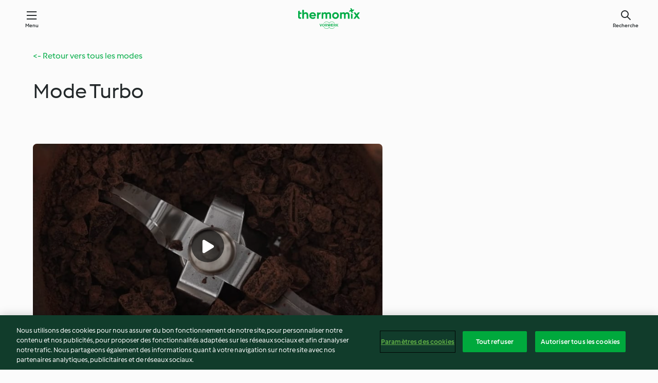

--- FILE ---
content_type: text/html; charset=utf-8
request_url: https://cookidoo.fr/foundation/fr-FR/pages/tm6-modes-explained-turbo
body_size: 6271
content:
<!DOCTYPE html>
<html lang="fr-FR" class="cicd2-theme nci">

<head>
  <meta charset="utf-8">
  <meta name="viewport" content="width=device-width, initial-scale=1, shrink-to-fit=no">
  <meta name="description" content="Visionnez nos vidéos et continuez à lire pour en savoir plus sur les modes du Thermomix® TM6.">
  <meta name="pageType" content="themeWorldPage">
  <link rel="preconnect" href="https://assets.tmecosys.com/" crossorigin="anonymous">
  <link rel="preconnect" href="https://patternlib-all.prod.external.eu-tm-prod.vorwerk-digital.com" crossorigin="anonymous">
  <link rel="icon" href="https://patternlib-all.prod.external.eu-tm-prod.vorwerk-digital.com/favicon-02a92602e0cf506ebd0186892a17fd82.ico">
  <meta property="og:url" content="https://cookidoo.fr/foundation/fr-FR/pages/tm6-modes-explained-turbo" />
  <meta property="og:title" content="Mode Turbo : Thermomix® TM6 – Cookidoo® – la plateforme de recettes officielle de Thermomix®" />
  <meta property="og:description" content="Visionnez nos vidéos et continuez à lire pour en savoir plus sur les modes du Thermomix® TM6." />
  
  <meta property="og:image" content="https://assets.tmecosys.com/video/upload/s--mPBqVf5---/c_fill,h_703,so_16,w_1200/v1/videos/hero/TM6_Modes/FR/int_thermomix_TM6-modes_turbo_frFR.jpg" />
  <title>Mode Turbo : Thermomix® TM6 – Cookidoo® – la plateforme de recettes officielle de Thermomix®</title>
  <link rel="stylesheet" href="https://patternlib-all.prod.external.eu-tm-prod.vorwerk-digital.com/pl-core-28.84.0-40ec629bea97c4ec3ddaa29931f0a7b6.css" />
  <link rel="stylesheet" href="https://patternlib-all.prod.external.eu-tm-prod.vorwerk-digital.com/pl-web-foundation-3.61.0-5660895863ae65af1298e0922c083241.css" />
      <link rel="stylesheet" href="https://patternlib-all.prod.external.eu-tm-prod.vorwerk-digital.com/cicd2-theme-28.84.0-5eba483bfbb03f3a99d1d6c8cc61c91f.css" />
      <link rel="stylesheet" href="https://patternlib-all.prod.external.eu-tm-prod.vorwerk-digital.com/pl-web-foundation-cicd2-theme-3.61.0-e8da9e5f2e2c111903c587a4caa8ca36.css" />
  <meta name="apple-itunes-app" content="app-id=714004506">
  <meta name="apple-mobile-web-app-title" content="Cookidoo®">
  <meta name="application-name" content="Cookidoo®">
  <link rel="apple-touch-icon" href="https://patternlib-all.prod.external.eu-tm-prod.vorwerk-digital.com/apple-touch-icon-98fdb97ba34494a0be68fdae8a32cf4e.png">
  <script>
    (function () {
      0 <= (document.cookie || "").indexOf("v-authenticated=")
        ? document.documentElement.classList.add("is-authenticated")
        : document.documentElement.classList.add("is-unauthenticated")
    })()
  </script>

  <!-- JSON-LD schema -->
    <script type="application/ld+json">
    {
      "@context": "http://schema.org",
      "@type": "Article",
      "datePublished": "2022-06-27T08:56:03.969Z",
      "dateModified": "2025-09-05T07:39:23.232Z",
      "inLanguage": "fr-FR",
      "headline": "Mode Turbo : Thermomix® TM6",
      "image": "https://assets.tmecosys.com/video/upload/s--mPBqVf5---/c_fill,h_703,so_16,w_1200/v1/videos/hero/TM6_Modes/FR/int_thermomix_TM6-modes_turbo_frFR.jpg",
      "author": {
        "@type": "Organization",
        "name": "Vorwerk International Strecker & Co.",
        "address": "Wolleraustrasse 11a 8807 Freienbach Switzerland",
        "url": "https://cookidoo.fr"
      },
      "publisher": {
        "@type": "Organization",
        "name": "Vorwerk International Strecker & Co.",
        "address": "Wolleraustrasse 11a 8807 Freienbach Switzerland",
        "url": "https://cookidoo.fr",
        "logo": {
          "@type": "ImageObject",
          "url": "https://patternlib-all.prod.external.eu-tm-prod.vorwerk-digital.com/logo_thermomix-53db1960412131875585b778f2ab587a.png"
        }
      }
    }
    </script>
</head>

<body id="layout--default">
  <core-app-banner hidden>
    <span class="core-app-banner__close-btn" role="button"></span>
    <img src="https://patternlib-all.prod.external.eu-tm-prod.vorwerk-digital.com/app_icon-64798027edd3cced3f752d9b84e0cb3e.svg" class="core-app-banner__logo">
    <div class="core-app-banner__text">
      <p class="core-app-banner__name"> Thermomix ® Cookidoo ®</p>
      <a href="https://play.google.com/store/apps/details?id&#x3D;com.vorwerk.cookidoo&amp;hl&#x3D;fr-FR" class="core-app-banner__link">Télécharger</a>
    </div>
  </core-app-banner>
  <header class="page-header">
    <div class="page-header__content">
      <a class="logo page-header__home" href="/foundation/fr-FR" aria-label="Link to the home page">
        <img class="logo" src="https://patternlib-all.prod.external.eu-tm-prod.vorwerk-digital.com/logo_thermomix-02469c2fb4fca55fc3c397286d9e7fe0.svg" alt="thermomix logo">
      </a>
      <core-nav class="page-header__nav">
        <nav class="core-nav__nav" role="navigation">
          <button class="core-nav__trigger">Menu</button>
          <div class="core-nav__container">
            <ul class="core-nav__main-links authenticated-only">
                <li class="core-nav__item">
                  <a href="/foundation/fr-FR/for-you" class="core-nav__link"
                  >Pour Vous</a>
                </li>
              <li class="core-nav__item">
                      <a href="/foundation/fr-FR/explore" class="core-nav__link"
                          aria-current="page" aria-selected="true"
                      >Découvrir</a>
              </li>
              <li class="core-nav__item">
                <a href="/organize/fr-FR/my-recipes" class="core-nav__link">Mes recettes</a>
              </li>
              <li class="core-nav__item">
                <a href="/planning/fr-FR/my-week" class="core-nav__link">Ma semaine</a>
              </li>
              <li class="core-nav__item">
                <a href="/shopping/fr-FR" class="core-nav__link">Liste de courses</a>
              </li>
            </ul>
            <ul class="core-nav__main-links unauthenticated-only">
              <li class="core-nav__item">
                      <a href="/foundation/fr-FR/explore" class="core-nav__link"
                          aria-current="page" aria-selected="true"
                      >Découvrir</a>
              </li>
              <li class="core-nav__item">
                <a href="/foundation/fr-FR/membership" class="core-nav__link"
                >Abonnement</a>
              </li>
              <li class="core-nav__item">
                <a href="/foundation/fr-FR/help" class="core-nav__link"
                >Aide</a>
              </li>
            </ul>
            <div role="separator" aria-orientation="vertical"
              class="core-nav__separator separator-vertical separator-vertical--silver-20 unauthenticated-only"></div>
              <ul class="core-nav__links unauthenticated-only">
                <li class="core-nav__item">
                  <a href="/ciam/register/start" class="core-nav__link page-header__sign-up page-header__icon">Créer un compte</a>
                </li>
                <li class="core-nav__item">
                  <a href="/profile/fr-FR/login?redirectAfterLogin=%2Ffoundation%2Ffr-FR%2Fpages%2Ftm6-modes-explained-turbo" class="core-nav__link page-header__login page-header__icon">Se connecter</a>
                </li>
              </ul>
              <core-user-profile class="authenticated-only">
                <core-dropdown-menu class="core-nav__dropdown core-nav__dropdown--profile" align="bottom-right">
                  <button class="core-dropdown-menu__trigger core-nav__dropdown-trigger">
                    <span class="core-nav__dropdown-trigger-icon" aria-hidden="true"></span>
                    <img class="core-nav__dropdown-trigger-picture" src alt>
                    <span class="core-dropdown-menu__trigger-text">
                      Profil
                    </span>
                  </button>
                  <div class="core-dropdown-menu__content core-nav__dropdown-content">
                    <ul class="core-dropdown-list core-nav__dropdown-list">
                      <li class="core-community-profile__link">
                        <a href="/community/profile/fr-FR"
                          class="core-dropdown-list__item core-nav__link core-nav__link--community authenticated-only">
                          <core-community-profile>
                            <span class="core-community-profile__icon" aria-hidden="true"></span>
                            <img class="core-community-profile__picture" src>
                            <div class="core-community-profile__heading-group">
                              <span class="core-community-profile__header">Profil</span>
                              <span class="core-community-profile__subheader">Voir le profil</span>
                            </div>
                          </core-community-profile>
                        </a>
                      </li>
                      <li>
                        <a class="core-dropdown-list__item core-nav__link" href="/commerce/fr-FR/membership">Mon compte</a>
                      </li>
                      <li>
                        <a class="core-dropdown-list__item core-nav__link" href="/foundation/fr-FR/help">Aide</a>
                      </li>
                      <li>
                        <a class="core-dropdown-list__item core-nav__link" href="/profile/logout">Se déconnecter</a>
                      </li>
                    </ul>
                  </div>
                </core-dropdown-menu>
              </core-user-profile>
          </div>
          <div role="separator" aria-orientation="vertical"
            class="core-nav__separator separator-vertical separator-vertical--silver-20"></div>
        </nav>
      </core-nav>
      <a class="page-header__search page-header__icon" href="/search/fr-FR" aria-label="Search">Recherche</a>
    </div>
  </header>
  <core-user-info base="/profile/api/user" community-profile="/community/profile/fr-FR" condition="html.is-authenticated"></core-user-info>
  <div class="l-main bg-white">

      

  <section
    class="wf-spacing-bottom"
    data-sp-context='{"@schema":"cms_source/2-0-1", "contentType":"richtext", "entryId": "5TeE5jgGNaTJ0AGO9u361n", "entryName": "[10] Turbo-title"}'
  >
    <core-richtext>
      <div class="core-richtext__content">
        <div class="core-richtext__text ">
          <p><a href="/foundation/fr-FR/pages/tm6-modes-explained">&lt;- Retour vers tous les modes</a> </p>
    <h1>Mode Turbo</h1>
        </div>
      </div>
    </core-richtext>
    
  </section>
  <section
    class="wf-spacing-bottom"
    data-sp-context='{"@schema":"cms_source/2-0-1", "contentType":"heroVideo", "entryId": "2p9Nvarpcvamk8zzmVzIJI", "entryName": "[10] turbo-video"}'
  >
    <core-hero-video>
      <h2 class="core-hero-video__title"></h2>
      
      <core-video-tile  url="videos/hero/TM6_Modes/FR/int_thermomix_TM6-modes_turbo_frFR">
            <core-video-player script-url="https://patternlib-all.prod.external.eu-tm-prod.vorwerk-digital.com/video-player-28.84.0-b75262c4395895a1e6a999d635544a0b.js" styles-url="https://patternlib-all.prod.external.eu-tm-prod.vorwerk-digital.com/video-player-28.84.0-066157de3399de3306e525d717007056.css" cloud-name="vorwerk-eu" hostname="assets.tmecosys.com" source-types="dash,hls,mp4" hidden>
              <div class="core-video-player__wrapper">
                <div class="core-video-player__content">
                  <video controls allowfullscreen="true" controlsList="nodownload">
                  </video>
                  <span class="core-video-player__close" aria-hidden="true"></span>
                </div>
              </div>
            </core-video-player>
            <div class="core-video-tile__wrapper">
                  <img class="core-video-tile__image"  
                
                    data-srcset="https://assets.tmecosys.com/video/upload/s--gwjD61AM--/c_fill,h_188,so_16,w_320/v1/videos/hero/TM6_Modes/FR/int_thermomix_TM6-modes_turbo_frFR.jpg 320w, https://assets.tmecosys.com/video/upload/s--v_0EfA_a--/c_fill,h_450,so_16,w_768/v1/videos/hero/TM6_Modes/FR/int_thermomix_TM6-modes_turbo_frFR.jpg 768w, https://assets.tmecosys.com/video/upload/s--mPBqVf5---/c_fill,h_703,so_16,w_1200/v1/videos/hero/TM6_Modes/FR/int_thermomix_TM6-modes_turbo_frFR.jpg 1200w, https://assets.tmecosys.com/video/upload/s--y7jIbAU8--/c_fill,h_375,so_16,w_640/v1/videos/hero/TM6_Modes/FR/int_thermomix_TM6-modes_turbo_frFR.jpg 640w, https://assets.tmecosys.com/video/upload/s--PX3MpWZ9--/c_fill,h_900,so_16,w_1536/v1/videos/hero/TM6_Modes/FR/int_thermomix_TM6-modes_turbo_frFR.jpg 1536w, https://assets.tmecosys.com/video/upload/s--9Aw6vLCE--/c_fill,h_1406,so_16,w_2400/v1/videos/hero/TM6_Modes/FR/int_thermomix_TM6-modes_turbo_frFR.jpg 2400w"
                    data-sizes="(min-width: 1333px) 967px,(min-width: 768px) 690px, 100vw"
                    data-src="https://assets.tmecosys.com/video/upload/s--mPBqVf5---/c_fill,h_703,so_16,w_1200/v1/videos/hero/TM6_Modes/FR/int_thermomix_TM6-modes_turbo_frFR.jpg"
                    >
                  <noscript>
                    <img class="core-video-tile__image"  
                 src="https://assets.tmecosys.com/video/upload/s--mPBqVf5---/c_fill,h_703,so_16,w_1200/v1/videos/hero/TM6_Modes/FR/int_thermomix_TM6-modes_turbo_frFR.jpg">
                  </noscript>
            </div>
      </core-video-tile>
    </core-hero-video>
  </section>
  <section
    class="wf-spacing-bottom"
    data-sp-context='{"@schema":"cms_source/2-0-1", "contentType":"richtext", "entryId": "5rGKUm6QHcIFKMqtGzq9ey", "entryName": "[11] turbo-text"}'
  >
    <core-richtext>
      <div class="core-richtext__content">
        <div class="core-richtext__text ">
          <h3>Vitesse élevée pour des ingrédients spéciaux</h3>
    <p>En mode Turbo, le couteau fonctionne à vitesse maximale pour de courts intervalles de temps. Le mode Turbo est idéal pour hacher des ingrédients durs tels que du parmesan, du jambon sec, ou du chocolat en morceaux petits ou moyens. Vous pouvez aussi hacher brièvement des agrumes avec un peu d’eau pour extraire le jus sans avoir le goût amer de la peau blanche. Une excellente solution pour de la limonade maison&nbsp;! Le mode est doté de temps de pulvérisation pré-configurés de 0,5, 1 et 2&nbsp;secondes, mais vous pouvez aussi continuer à pulvériser vos ingrédients jusqu’à obtenir la consistance souhaitée.</p>
    <p>Ne manquez pas notre contenu ci-dessous pour en savoir plus sur ce mode&nbsp;!</p>
    <p><a href="/foundation/fr-FR/articles/blend-and-turbo-mode" class="button--outline-primary link--no-external-icon">Découvrez nos conseils et astuces</a>    </p>
        </div>
      </div>
    </core-richtext>
    
  </section>
  <section
    
    data-sp-context='{"@schema":"cms_source/2-0-1", "contentType":"richtext", "entryId": "jWjObFHzvyo805tcWf42D", "entryName": "[11] navigation-modes"}'
  >
    <core-richtext>
      <div class="core-richtext__content">
        <div class="core-richtext__text ">
          <h2>Jetez un œil aux autres modes</h2>
    <p><a href="/foundation/fr-FR/pages/tm6-modes-explained-egg-boiler" class="button--outline-primary link--no-external-icon">Cuisson des œufs</a>
    <a href="/foundation/fr-FR/pages/tm6-modes-explained-blend" class="button--outline-primary link--no-external-icon">Mixage</a> 
    <a href="/foundation/fr-FR/pages/tm6-modes-explained-rice-cooker" class="button--outline-primary link--no-external-icon">Rice cooker</a>
    <a href="/foundation/fr-FR/pages/tm6-modes-explained-sous-vide" class="button--outline-primary link--no-external-icon">Sous vide</a>
    <a href="/foundation/fr-FR/pages/tm6-modes-explained-slow-cook" class="button--outline-primary link--no-external-icon">Cuisson lente</a>
    <a href="/foundation/fr-FR/pages/tm6-modes-explained-sugar-stages" class="button--outline-primary link--no-external-icon">Hautes températures</a>
    <a href="/foundation/fr-FR/pages/tm6-modes-explained-sugar-stages" class="button--outline-primary link--no-external-icon">Cuisson du sucre</a>
    <a href="/foundation/fr-FR/pages/tm6-modes-explained-fermentation" class="button--outline-primary link--no-external-icon">Fermentation</a>
    <a href="/foundation/fr-FR/pages/tm6-modes-explained-dough" class="button--outline-primary link--no-external-icon">Pétrin</a>
    <a href="/foundation/fr-FR/pages/tm6-modes-explained-thicken" class="button--outline-primary link--no-external-icon">Sauce</a>
    <a href="/foundation/fr-FR/pages/tm6-modes-explained-pre-clean" class="button--outline-primary link--no-external-icon">Nettoyage</a>
    <a href="/foundation/fr-FR/pages/tm6-modes-explained-warmup" class="button--outline-primary link--no-external-icon">Réchauffage</a>
    <a href="/foundation/fr-FR/pages/tm6-modes-explained-kettle" class="button--outline-primary link--no-external-icon">Bouilloire</a>
    <a href="/foundation/fr-FR/pages/tm6-modes-explained-peeler" class="button--outline-primary link--no-external-icon">Éplucher</a>
    <a href="/foundation/fr-FR/pages/tm6-modes-explained-grating" class="button--outline-primary link--no-external-icon">Râper</a>
    <a href="/foundation/fr-FR/pages/tm6-modes-explained-slicing" class="button--outline-primary link--no-external-icon">Emincer</a></p>
        </div>
      </div>
    </core-richtext>
    
  </section>



  </div>


      <core-video-player script-url="https://patternlib-all.prod.external.eu-tm-prod.vorwerk-digital.com/video-player-28.84.0-b75262c4395895a1e6a999d635544a0b.js" styles-url="https://patternlib-all.prod.external.eu-tm-prod.vorwerk-digital.com/video-player-28.84.0-066157de3399de3306e525d717007056.css" cloud-name="vorwerk-eu" hostname="assets.tmecosys.com" source-types="dash,hls,mp4" hidden>
        <div class="core-video-player__wrapper">
          <div class="core-video-player__content">
            <video controls allowfullscreen="true" controlsList="nodownload">
            </video>
            <span class="core-video-player__close" aria-hidden="true"></span>
          </div>
        </div>
      </core-video-player>
  <core-lazy-loading></core-lazy-loading>
  <core-toast></core-toast>
  
  
  <core-footer lang="fr-FR">
    <footer class="core-footer__content">
          <div class="footer-copyright">
            <span class="core-footer__copyright">&#xA9; Copyright 2026</span>
          </div>
          <nav>
            <ul class="core-footer__links">
              <li class="authenticated-only">
                <a class="core-footer__link link--alt" href="/consent/web/customers/fr-FR/documents/TOS">
                  Conditions d&#x27;utilisation
                </a>
              </li>
              <li class="authenticated-only">
                <a class="core-footer__link link--alt" href="/consent/web/customers/fr-FR/documents/PRIVACY">
                  Politique de confidentialité
                </a>
              </li>
              <li class="unauthenticated-only">
                <a class="core-footer__link link--alt" href="/consent/web/documents/fr-FR/latest/tos">
                  Conditions d&#x27;utilisation
                </a>
              </li>
              <li class="unauthenticated-only">
                <a class="core-footer__link link--alt" href="/consent/web/documents/fr-FR/latest/privacy">
                  Politique de confidentialité
                </a>
              </li>
              <li>
                <a class="core-footer__link link--alt" href="/foundation/fr-FR/disclaimer">Non-responsabilité</a>
              </li>
              <li>
                <a class="core-footer__link link--alt" href="/foundation/fr-FR/imprint">Mentions légales</a>
              </li>
              <li>
                <a class="core-footer__link link--alt" href="/foundation/fr-FR/cookie-policy">Cookies</a>
              </li>
                <li>
                  <wf-fetch-modal
                    href="/foundation/fr-FR/partials/footer-modal-report-content?page=foundation/dsa"
                    selector="wf-report-content-modal"
                  >
                    <a class="core-footer__link link--alt" href="javascript:void(0)">
                      Contenu du rapport
                    </a>
                  </wf-fetch-modal>
                </li>
                <li>
                  <a class="core-footer__link link--alt" href="/foundation/fr-FR/european-accessibility-act">
                    Déclaration d&#x27;accessibilité
                  </a>
                </li>
            </ul>
          </nav>
        <core-fetch-modal
          href="/foundation/fr-FR/partials/footer-modal?page=%2Ffoundation%2F%7Blang%7D%2Fpages%2Ftm6-modes-explained-turbo">
        <button class="core-footer__language-btn" aria-label="change language">
          <span class="icon" aria-hidden="true">language</span>
          <span class="core-footer__current-lang">français</span>
          <core-loader class="core-loader--dots"></core-loader>
        </button>
        </core-fetch-modal>
    </footer>
  </core-footer>
  
    <script
      src="https://cdn.cookielaw.org/scripttemplates/otSDKStub.js"
      type="text/javascript"
      charset="UTF-8"
      data-domain-script="9ccaf04f-2bce-4a4f-a618-ad33eaa5c8fd"
      data-document-language="true">
    </script>
    <script>
      function OptanonWrapper() {
        window.dispatchEvent(new CustomEvent('consentChange', { detail: { onetrustActiveGroups: window.OnetrustActiveGroups } }))
      }
    </script>
  <script src="https://patternlib-all.prod.external.eu-tm-prod.vorwerk-digital.com/pl-web-foundation-footer-3.61.0-3a2f59d3959119eb6a172fd71171908b.js" crossorigin="anonymous"></script>
  <link rel="stylesheet" href="https://patternlib-all.prod.external.eu-tm-prod.vorwerk-digital.com/pl-web-foundation-footer-3.61.0-7eeea7600f85cb74e2c24554e4440bb5.css" />
  <core-tos-privacy-update
    update-url="/consent/web/customers/fr-FR/consent-update-flow"
    button-text="Accepter"
    default-headline="Des modifications ont été apportées à notre Politique de confidentialité ou à nos Conditions d&#x27;utilisation."
    autoload-condition="html.is-authenticated"
  ></core-tos-privacy-update>
  <core-feedback 
    url-api="/commerce/api/subscriptions/churn-feedback"
    url-modal="/commerce/fr-FR/subscriptions/churn-feedback"
    url-api-skip="/commerce/api/subscriptions/churn-feedback/skip"
    message-success="Votre commentaire a été envoyé. Merci beaucoup !"
    message-error="Une erreur s’est produite, votre commentaire n’a pas pu être envoyé. Veuillez réessayer."
    call-on-init="true">
  </core-feedback>
    <!-- Snowplow starts plowing -->
    <meta name="xRequestMarket" content="fr">
    <meta name="marketCode" content="fr">
    <meta name="snowplowConnector" content="https://c.cookidoo.fr">
    <meta name="snowplowAppId" content="cookidoo">
    
    <script type="text/javascript">
      window.addEventListener("consentChange", function(e) {
        const oneTrustGroups = window.OnetrustActiveGroups
        const userGivesConsent = oneTrustGroups.includes('C0002')
        if (!userGivesConsent) {
          if (!window.snowplow) return
          window.snowplow('disableButtonClickTracking');
          window.snowplow('disableActivityTracking');
          window.snowplow('disableActivityTrackingCallback');
          window.snowplow('flushBuffer');
          window.snowplow('clearUserData');
          window.snowplow = undefined
          return
        }
    
    
        ;(function(p,l,o,w,i,n,g){if(!p[i]){p.GlobalSnowplowNamespace=p.GlobalSnowplowNamespace||[]; p.GlobalSnowplowNamespace.push(i);p[i]=function(){(p[i].q=p[i].q||[]).push(arguments) };p[i].q=p[i].q||[];n=l.createElement(o);g=l.getElementsByTagName(o)[0];n.async=1; n.src=w;g.parentNode.insertBefore(n,g)}}(window,document,"script",'/foundation/assets/qdyrnotslk.js',"snowplow"));
    
        const devMode = localStorage.getItem('snowplowDebug') === 'true'
        window.snowplow('newTracker', 'sp1', 'https://c.cookidoo.fr', {
          appId: 'cookidoo',
          ...(devMode ? {
            eventMethod: 'get',
            credentials: 'omit',
          } : {}),
          discoverRootDomain: true,
          cookieSameSite: 'Lax',
          contexts: {
            session: true,
            performanceTiming: true,
          },
          plugins: []
        });
    
        if (window.snowplowReady) {
          window.snowplowResolve && window.snowplowResolve()
          return
        }
        window.snowplowReady = new Promise(r => r())
      })
    </script>
  
  
  <style scoped>
    @media only screen and (min-width: 1333px) {
      .footer-copyright {
        margin-bottom: 1.5rem;
        margin-top: -1.5rem;
      }
    }
  </style>
  <script src="https://patternlib-all.prod.external.eu-tm-prod.vorwerk-digital.com/pl-core-28.84.0-c21dc8aac6c92190db5b4640a7cf506e.js" crossorigin="anonymous"></script>
  <script src="https://patternlib-all.prod.external.eu-tm-prod.vorwerk-digital.com/pl-web-foundation-3.61.0-89cd02acf182c3e9aa4dcee54068bf15.js" crossorigin="anonymous"></script>
  
      <script src="https://patternlib-all.prod.external.eu-tm-prod.vorwerk-digital.com/cicd2-theme-28.84.0-204cc4f5230e2c39f99112e887ceb427.js" crossorigin="anonymous"></script>
  
  
</body>

</html>


--- FILE ---
content_type: text/css
request_url: https://patternlib-all.prod.external.eu-tm-prod.vorwerk-digital.com/pl-web-foundation-3.61.0-5660895863ae65af1298e0922c083241.css
body_size: 12364
content:
:root{--pl-web-foundation-rice-white:#f5f3eb}core-video-tile a[href]:after{display:none}.wf-spacing-bottom{margin-bottom:2.5rem}@media only screen and (min-width:768px){.wf-spacing-bottom{margin-bottom:3.5rem}}wf-article-tile{background:var(--plcore-white);border-radius:4px;box-shadow:var(--plcore-shadow-1);display:block;height:28.125rem;position:relative}wf-article-tile a{border-bottom:0;display:flex;flex-direction:column;height:100%;line-height:0;pointer-events:none;width:100%}wf-article-tile a:hover{border-bottom:0}wf-article-tile a:after{content:none}.wf-article-tile__image{font-family:"object-fit: cover;";height:100%;-o-object-fit:cover;object-fit:cover;width:100%}.wf-article-tile__description-wrapper{display:flex;flex-direction:column;flex-grow:1;padding:2rem 3.5rem}.wf-article-tile__subline{color:var(--plcore-black);font-size:.75rem;line-height:1.125rem}.wf-article-tile__title{color:var(--plcore-dark-green);font-size:1.5rem;font-weight:var(--plcore-bold-font-weight);letter-spacing:.2px;line-height:2rem;margin-top:.5rem}.wf-article-tile__title-ellipsis{flex-grow:1}.wf-article-tile__description{color:var(--plcore-dark-green);font-size:1rem;letter-spacing:.2px;line-height:1.5rem;margin-top:1rem}.wf-article-tile__description-ellipsis,.wf-article-tile__title-ellipsis{word-wrap:break-word;overflow-wrap:break-word}.wf-article-tile__description-button{align-self:flex-start;bottom:2.5rem;pointer-events:auto;position:absolute}@media only screen and (min-width:768px){wf-article-tile{height:38.125rem}}@media only screen and (min-width:1333px){wf-article-tile{height:45.5rem}.wf-article-tile__title-ellipsis{flex-grow:0}.wf-article-tile__description-ellipsis{flex-grow:1}}.wf-category-page-header__description,.wf-category-page-header__headline{margin-left:5%;margin-right:5%}body.touch-dev .wf-category-page-header__description,body.touch-dev .wf-category-page-header__headline{margin-left:51px;margin-right:51px}@media (min-width:1333px){.wf-category-page-header__description,.wf-category-page-header__headline{margin-left:auto;margin-right:auto;max-width:1200px}}.wf-category-page-header__content{height:13rem;position:relative;width:100%}.wf-category-page-header__background>*{background-color:var(--plcore-silver-60);font-family:"object-fit: cover;";height:100%;-o-object-fit:cover;object-fit:cover;width:100%}.wf-category-page-header__headline{bottom:0;color:var(--plcore-black);font-size:1.75rem;font-weight:var(--plcore-bold-font-weight);left:0;letter-spacing:.2px;line-height:2.25rem;padding-bottom:1rem;position:absolute;width:calc(91.66667% - 8.01px)}html.cicd2-theme .wf-category-page-header__headline{font-size:1.5rem;font-weight:400;letter-spacing:0;line-height:2rem}.wf-category-page-header__description{color:var(--plcore-black);font-size:.875rem;font-weight:400;line-height:1.5rem;margin-top:2.5rem}@media only screen and (min-width:576px){.wf-category-page-header__content{height:11.25rem}.wf-category-page-header__headline{font-size:2.25rem;line-height:2.75rem;padding-bottom:1.5rem;width:calc(58.33333% - 8.01px)}.wf-category-page-header__description{margin-top:1.75rem}}@media only screen and (min-width:768px){.wf-category-page-header__content{height:16.25rem}.wf-category-page-header__headline{font-size:3rem;line-height:3.75rem;padding-bottom:2.375rem}html.cicd2-theme .wf-category-page-header__headline{font-size:2.5rem;font-weight:400;line-height:3rem}.wf-category-page-header__description{font-size:1rem;line-height:1.5rem;margin-top:3.5rem}}@media only screen and (min-width:992px){.wf-category-page-header__content{height:17rem}.wf-category-page-header__headline{font-size:3.5rem;line-height:4rem}html.cicd2-theme .wf-category-page-header__headline{font-size:2.5rem;font-weight:400;line-height:3rem}.wf-category-page-header__description{font-size:1rem;line-height:1.5rem}}@media only screen and (min-width:1333px){.wf-category-page-header__content{height:18.5rem}.wf-category-page-header__headline{right:0;width:100%}.wf-category-page-header__headline>*{display:block;font-size:4rem;line-height:4.5rem;width:calc(66.66667% - 8.01px)}html.cicd2-theme .wf-category-page-header__headline>*{font-size:2.5rem;font-weight:400;line-height:3rem}}body.touch-dev .wf-category-page-header__content{height:16.25rem}body.touch-dev .wf-category-page-header__headline{font-size:44px;line-height:66px;padding-bottom:37px}body.touch-dev .wf-category-page-header__description{font-size:24px;line-height:36px}.wf-hero-teaser__content{margin-left:5%;margin-right:5%}body.touch-dev .wf-hero-teaser__content{margin-left:51px;margin-right:51px}@media (min-width:1333px){.wf-hero-teaser__content{margin-left:auto;margin-right:auto;max-width:1200px}}wf-hero-teaser{display:block;position:relative}.wf-hero-teaser__content{padding:3.5rem 0;position:relative}.wf-hero-teaser__image img,.wf-hero-teaser__image source{background-color:var(--plcore-silver-60);font-family:"object-fit: cover;";height:100%;left:0;-o-object-fit:cover;object-fit:cover;position:absolute;top:0;width:100%}.wf-hero-teaser__title{color:var(--plcore-dark-green);font-family:"Noto Serif",serif;font-size:1.5rem;font-weight:var(--plcore-bold-font-weight);line-height:2.5rem;padding-bottom:.5rem}.wf-hero-teaser__description{font-size:1rem;line-height:1.5rem;padding-bottom:1.5rem}@media only screen and (min-width:768px){.wf-hero-teaser__content{padding:5.5rem 0}.wf-hero-teaser__description,.wf-hero-teaser__title{width:calc(75% - 32.01px)}.wf-hero-teaser__title{font-size:2.5rem;line-height:3.5rem;padding-bottom:1rem}}@media only screen and (min-width:1333px){.wf-hero-teaser__content{padding:10.5rem 0}.wf-hero-teaser__description,.wf-hero-teaser__title{width:calc(50% - 32.01px)}.wf-hero-teaser__title{font-size:2.5rem;line-height:3.5rem}}wf-image-tile{display:block}wf-image-tile a,wf-image-tile a:hover{border-bottom:0}wf-image-tile a:after{content:none}.wf-image-tile__content{border-radius:var(--plcore-border-radius-r);height:100%;max-width:300px;overflow:hidden;position:relative}.wf-image-tile__image{background-color:var(--plcore-silver-60);font-family:"object-fit: cover;";height:100%;-o-object-fit:cover;object-fit:cover;position:absolute;width:100%}.wf-image-tile__title-wrapper{background:linear-gradient(to top,var(--plcore-black),transparent 72px);box-sizing:border-box;height:100%;position:relative;width:100%}.wf-image-tile__title-wrapper button{bottom:16px;color:#fff;margin-left:16px;position:absolute;right:16px}.wf-image-tile__title-wrapper .wf-image-tile__title{bottom:0;color:var(--plcore-white);font-size:1rem;font-weight:var(--plcore-medium-font-weight);line-height:var(--plcore-line-height-p16c);margin:16px;position:absolute;text-align:left}html.is-authenticated .wf-image-tile__title-wrapper .wf-image-tile__title{margin:16px 48px 16px 16px}html.cicd2-theme .wf-image-tile__title-wrapper .wf-image-tile__title{font-weight:var(--plcore-bold-font-weight)}.wf-image-tile__title-wrapper:after{background-color:rgba(0,0,0,.07);border-radius:var(--plcore-border-radius-r);bottom:0;content:"";left:0;opacity:0;pointer-events:none;position:absolute;right:0;top:0}.wf-image-tile__title-wrapper:hover:after{opacity:1}.wf-image-tile__title-wrapper:active:after{background-color:rgba(0,0,0,.12);opacity:1}wf-qr-code{display:block;margin:0 auto;padding-top:3.75rem;text-align:center;width:calc(83.33333% - 16.01px)}wf-qr-code .wf-qr-code__message{font-size:1.5rem;line-height:2rem;margin-top:2.5rem}wf-report-content-form.static .core-modal__close,wf-report-content-form.static .wf-report-content-footer_page-confirmation_button_close{display:none}.wf-report-content__reason-option{align-items:center;display:inline-flex;justify-content:space-between;margin-bottom:.25rem;padding:.5rem 0;width:100%}.wf-report-content__reason-option:last-child{margin-bottom:0}.wf-report-content__reason-option core-radio{flex-shrink:0;margin-left:2rem}.wf-report-content__reason-option label{margin-left:0;margin-right:0}.wf-report-content__reason-name{color:var(--plcore-black);font-weight:var(--plcore-medium-font-weight);margin-bottom:.25rem}.wf-report-content__description{font-size:.875rem;resize:none;width:100%}.wf-report-content__contact-confirmation{margin:0}.wf-report-content__contact-email[type=email][touched]:not([aria-invalid=true]){background:none}.wf-report-content__confirmation-modal h2{margin-bottom:1rem}.wf-report-content__confirmation-modal .core-modal__hero-box{height:190px;margin-bottom:2rem}.wf-report-content__confirmation-modal .core-modal__hero-image{height:123px;margin-top:5.5rem;width:170px}@media only screen and (max-width:768px){wf-report-content .core-modal__container{overflow-y:scroll}wf-report-content .core-modal__content{min-height:40vh}}@media only screen and (min-width:768px) and (min-height:450px){.wf-report-content__confirmation-modal .core-modal__hero-box{height:190px}.wf-report-content__confirmation-modal .core-modal__hero-image{height:123px;width:170px}}@media only screen and (min-width:992px){.wf-report-content__contact-modal .core-modal__footer,.wf-report-content__description-modal .core-modal__footer{justify-content:space-between}}@media only screen and (min-width:1333px) and (min-height:450px){body:not(.android):not(.ios) .wf-report-content__confirmation-modal .core-modal__hero-box{height:190px}body:not(.android):not(.ios) .wf-report-content__confirmation-modal .core-modal__hero-image{height:123px;width:170px}}body.touch-mobile wf-report-content-form .core-modal__footer{border-top:1px solid var(--plcore-silver-20);padding-top:.5rem;width:100%}body.touch-mobile wf-report-content-form .core-modal__footer .button--primary{flex-grow:1}body.touch-mobile wf-report-content-form .core-modal__footer :not(:last-child){margin-right:.5rem}body.touch-mobile wf-report-content-form .core-modal__footer :before{content:"";display:inline-block;height:0;left:-1rem;position:absolute;top:-.5rem;width:calc(100% + 2rem)}body.touch-mobile wf-report-content-form .core-modal__container{padding-bottom:.5rem}body.touch-mobile wf-report-content-form .core-modal__close{display:none}body.touch-mobile wf-report-content-form .core-modal__content{margin-bottom:0}body.touch-mobile wf-report-content-form core-scrollbar.core-scrollbar--fadeout{-webkit-mask-image:none;mask-image:none}body.touch-mobile wf-report-content-form .wf-report-content-footer_page-confirmation_button_close{display:none}body.touch-mobile .wf-report-content-modal{background-color:#fbfbfb!important}body.touch-mobile .wf-report-content-modal__close{text-align:center}body.touch-mobile .wf-report-content-modal__cancel{display:none}wf-slider{display:flex;height:100%;overflow:hidden;position:relative}wf-slider wf-stage-teaser{padding-bottom:1.5rem}wf-slider .wf-stage-teaser__description{margin-bottom:.5rem}wf-slider .wf-slider-paginator{bottom:10px;display:inline-flex;position:absolute;right:50%;transform:translateX(50%);z-index:1}wf-slider .wf-slider-paginator--filled{background-color:var(--plcore-white);border-radius:4px;margin:0;padding:.25rem}wf-slider .wf-slider-paginator [aria-current=page]{background:var(--plcore-green)}wf-slider .wf-slider-paginator__dot{background-color:var(--plcore-silver-40);border-radius:50%;cursor:pointer;display:inline-block;height:.5rem;width:.5rem}wf-slider .wf-slider-paginator__dot:not(:first-child){margin-left:.5rem}wf-slider[disabled] .wf-slider-paginator,wf-slider[disabled] .wf-slider__btn-next,wf-slider[disabled] .wf-slider__btn-prev,wf-slider[disabled] .wf-slider__item:not(:first-child){display:none}wf-slider[disabled] .wf-slider__item{transition:none}.wf-slider__container{display:inline-flex;height:100%;width:100%}.wf-slider__item{align-items:center;backface-visibility:hidden;-webkit-backface-visibility:hidden;display:flex;flex-direction:column;flex-shrink:0;height:100%;justify-content:center;transition:margin-left .6s;width:100%}.wf-slider__item>wf-stage-teaser{flex-grow:1}.wf-slider__btn-next,.wf-slider__btn-prev{-webkit-font-smoothing:antialiased;-moz-osx-font-smoothing:grayscale;font-feature-settings:"liga";background:none;border-radius:0;bottom:50%;color:var(--plcore-white);display:inline-block;font-family:var(--plcore-icon-font-family);font-size:var(--plcore-icon-s-font-size);font-style:normal;font-weight:400;height:2rem;letter-spacing:normal;line-height:2rem;padding:0;position:absolute;text-align:center;text-align:left;text-transform:none;touch-action:manipulation;transform:translateY(50%);white-space:nowrap;width:2rem;z-index:1}.wf-slider__btn-next:hover,.wf-slider__btn-prev:hover{background:none}.wf-slider__btn-next:after,.wf-slider__btn-prev:after{content:"arrow_back_ios"}.wf-slider__btn-prev{left:5%}.wf-slider__btn-next{right:5%;transform:translateY(50%) scaleX(-1)}.wf-slider--pagination-outside{padding-bottom:1rem}.wf-slider--pagination-outside .wf-slider-paginator{bottom:0}@media (min-width:1333px){.wf-slider__btn-prev{left:calc(50vw - 600px)}.wf-slider__btn-next{right:calc(50vw - 600px)}}@media only screen and (min-width:576px){wf-slider .wf-slider-paginator{bottom:20px}wf-slider wf-stage-teaser{padding-bottom:0}wf-slider .wf-stage-teaser__description{margin-bottom:1.5rem}}@media only screen and (min-width:768px){.wf-slider--pagination-outside{padding-bottom:1.5rem}}[data-color-preset=riceWhite].wf-split-teaser__panel{--bg-color:#f5f3eb;--color:#23282a}[data-color-preset=subtleGreen].wf-split-teaser__panel{--bg-color:#eaf2df;--color:#23282a}[data-color-preset=accentBlueSubtle].wf-split-teaser__panel{--bg-color:#e1ecf8;--color:#23282a}[data-color-preset=subtleWhite].wf-split-teaser__panel{--bg-color:#fff;--color:#23282a}[data-color-preset=greenSubtlest].wf-split-teaser__panel{--bg-color:#d9f3e3;--color:#23282a}[data-color-preset=greenBolder].wf-split-teaser__panel{--bg-color:#008134;--color:#fff}[data-color-preset=aquaBlue].wf-split-teaser__panel{--bg-color:#ebf5f9;--color:#23282a}[data-color-preset=subtleOrange].wf-split-teaser__panel{--bg-color:#fef1dd;--color:#23282a}[data-color-preset=subtleBrown].wf-split-teaser__panel{--bg-color:#f1e9e3;--color:#23282a}[data-color-preset=blue].wf-split-teaser__panel{--bg-color:#cfe6ec;--color:#23282a}[data-color-preset=subtleGray].wf-split-teaser__panel{--bg-color:#f3f5f3;--color:#23282a}.wf-split-teaser__panel--dark-green-80 .wf-split-teaser__description,.wf-split-teaser__panel--dark-green-80 .wf-split-teaser__title,.wf-split-teaser__panel--modern-light-blue .wf-split-teaser__description,.wf-split-teaser__panel--modern-light-blue .wf-split-teaser__title,.wf-split-teaser__panel--natural-dark-wood .wf-split-teaser__description,.wf-split-teaser__panel--natural-dark-wood .wf-split-teaser__title,.wf-split-teaser__panel--vivid-green-iv .wf-split-teaser__description,.wf-split-teaser__panel--vivid-green-iv .wf-split-teaser__title,.wf-split-teaser__panel--vivid-green-v .wf-split-teaser__description,.wf-split-teaser__panel--vivid-green-v .wf-split-teaser__title,.wf-split-teaser__panel--vivid-green-vi .wf-split-teaser__description,.wf-split-teaser__panel--vivid-green-vi .wf-split-teaser__title,.wf-split-teaser__panel--vivid-orange .wf-split-teaser__description,.wf-split-teaser__panel--vivid-orange .wf-split-teaser__title,.wf-split-teaser__panel-dark .wf-split-teaser__description,.wf-split-teaser__panel-dark .wf-split-teaser__title{color:var(--plcore-white)}.wf-split-teaser__panel--dark-green-80 .wf-split-teaser__subtitle,.wf-split-teaser__panel--modern-light-blue .wf-split-teaser__subtitle,.wf-split-teaser__panel--natural-dark-wood .wf-split-teaser__subtitle,.wf-split-teaser__panel--vivid-green-iv .wf-split-teaser__subtitle,.wf-split-teaser__panel--vivid-green-v .wf-split-teaser__subtitle,.wf-split-teaser__panel--vivid-green-vi .wf-split-teaser__subtitle,.wf-split-teaser__panel--vivid-orange .wf-split-teaser__subtitle,.wf-split-teaser__panel-dark .wf-split-teaser__subtitle{color:var(--plcore-green-05)}.wf-split-teaser__panel--vivid-green-i-10 .wf-split-teaser__title,.wf-split-teaser__panel--vivid-green-iv-10 .wf-split-teaser__title,.wf-split-teaser__panel--vivid-green-vi-10 .wf-split-teaser__title,.wf-split-teaser__panel--white .wf-split-teaser__title{color:var(--plcore-dark-green)}.wf-split-teaser__panel--vivid-green-i-10 .wf-split-teaser__description,.wf-split-teaser__panel--vivid-green-i-10 .wf-split-teaser__subtitle,.wf-split-teaser__panel--vivid-green-iv-10 .wf-split-teaser__description,.wf-split-teaser__panel--vivid-green-iv-10 .wf-split-teaser__subtitle,.wf-split-teaser__panel--vivid-green-vi-10 .wf-split-teaser__description,.wf-split-teaser__panel--vivid-green-vi-10 .wf-split-teaser__subtitle,.wf-split-teaser__panel--white .wf-split-teaser__description,.wf-split-teaser__panel--white .wf-split-teaser__subtitle{color:var(--plcore-black)}wf-split-teaser{display:flex;flex-direction:column;width:100%}wf-split-teaser .wf-split-teaser__image,wf-split-teaser core-video-tile .core-video-tile__wrapper{height:200px}wf-split-teaser core-video-tile{display:block;height:100%}wf-split-teaser core-video-tile .core-video-tile__wrapper{padding-top:0}wf-split-teaser core-video-tile .core-video-tile__wrapper:hover{box-shadow:none}html.cicd2-theme wf-split-teaser core-video-tile .core-video-tile__image,html.cicd2-theme wf-split-teaser core-video-tile .core-video-tile__wrapper:before,wf-split-teaser core-video-tile .core-video-tile__image{border-radius:0}.wf-split-teaser__image{background-color:var(--plcore-silver-60);float:left;font-family:"object-fit: cover;";-o-object-fit:cover;object-fit:cover;width:100%}.wf-split-teaser__panel{background-color:var(--bg-color,var(--plcore-sand-10));color:var(--color);order:2;width:100%}.wf-split-teaser__panel-content{margin-left:auto;margin-right:auto;padding:2.5rem 0;width:calc(83.33333% - 8.01px)}.wf-split-teaser__panel-image{order:1}.wf-split-teaser__panel--vivid-green-i-10{background:var(--plcore-vivid-green-i-10)}.wf-split-teaser__panel--vivid-green-iv-10{background:var(--plcore-vivid-green-iv-10)}.wf-split-teaser__panel--vivid-green-vi-10{background:var(--plcore-vivid-green-vi-10)}.wf-split-teaser__panel--white{background:var(--plcore-white)}.wf-split-teaser__panel--vivid-green-iv{background:var(--plcore-vivid-green-iv)}.wf-split-teaser__panel--vivid-green-v{background:var(--plcore-vivid-green-v)}.wf-split-teaser__panel--vivid-green-vi{background:var(--plcore-vivid-green-vi)}.wf-split-teaser__panel--vivid-orange{background:var(--plcore-orange-80)}.wf-split-teaser__panel--natural-dark-wood{background:var(--plcore-natural-dark-wood)}.wf-split-teaser__panel--modern-light-blue{background:var(--plcore-modern-light-blue)}.wf-split-teaser__panel--dark-green-80,.wf-split-teaser__panel-dark{background:var(--plcore-dark-green-80)}.wf-split-teaser__title{color:var(--color,var(--plcore-dark-green));font-size:1.5rem;font-weight:var(--plcore-bold-font-weight);line-height:2rem;margin-bottom:.5rem}html.cicd2-theme .wf-split-teaser__title{font-size:2rem;font-weight:var(--plcore-normal-font-weight);line-height:2.5rem}.wf-split-teaser__subtitle{font-size:1.125rem;line-height:1.875rem;margin-bottom:1rem}html.cicd2-theme .wf-split-teaser__subtitle{font-size:1.25rem;font-weight:var(--plcore-normal-font-weight);line-height:1.75rem}.wf-split-teaser__description{font-size:1rem;line-height:1.5rem;margin-bottom:1.5rem}.wf-split-teaser__description:last-child{margin-bottom:0}@media only screen and (min-width:768px){wf-split-teaser .wf-split-teaser__image,wf-split-teaser core-video-tile .core-video-tile__wrapper{height:400px}.wf-split-teaser__panel-content{padding:4rem 0}.wf-split-teaser__title{font-size:3rem;line-height:3.75rem}html.cicd2-theme .wf-split-teaser__title{font-size:2.5rem;font-weight:var(--plcore-normal-font-weight);line-height:3rem}.wf-split-teaser__subtitle{font-size:1.5rem;line-height:2rem}html.cicd2-theme .wf-split-teaser__subtitle{font-size:1.5rem;font-weight:var(--plcore-normal-font-weight);line-height:1.875rem}.wf-split-teaser__description{font-size:1rem;line-height:1.5rem}}@media only screen and (min-width:1333px){wf-split-teaser{flex-direction:row}wf-split-teaser .wf-split-teaser__image,wf-split-teaser core-video-tile .core-video-tile__wrapper{height:100%}.wf-split-teaser__image{left:0;position:absolute;top:0}.wf-split-teaser__panel{order:0;width:50%}.wf-split-teaser__panel-image{order:0;position:relative}.wf-split-teaser__panel-content{width:600px}.wf-split-teaser__panel-left .wf-split-teaser__panel-content{margin-left:auto;margin-right:0;padding:11rem 7rem 11rem 0}.wf-split-teaser__panel-right .wf-split-teaser__panel-content{margin-left:0;margin-right:auto;padding:11rem 0 11rem 7rem}}.wf-stage-teaser__content{margin-left:5%;margin-right:5%}body.touch-dev .wf-stage-teaser__content{margin-left:51px;margin-right:51px}@media (min-width:1333px){.wf-stage-teaser__content{margin-left:auto;margin-right:auto;max-width:1200px}}wf-stage-teaser{background-position:50%;background-size:cover;display:block;height:20rem;position:relative;text-align:center;width:100%}wf-stage-teaser:before{background:linear-gradient(180deg,rgba(0,0,0,.25),rgba(0,0,0,.5));content:"";height:100%;left:0;position:absolute;top:0;width:100%;z-index:1}wf-stage-teaser.wf-stage-teaser--dark:before{background:linear-gradient(180deg,hsla(0,0%,100%,.4),hsla(0,0%,100%,.8))}wf-stage-teaser wf-slider{position:relative;z-index:1}wf-stage-teaser wf-slider .wf-stage-teaser__content{z-index:auto}.wf-stage-teaser{color:var(--plcore-white)}.wf-stage-teaser--dark,.wf-stage-teaser--dark .wf-stage-teaser__description,.wf-stage-teaser--dark .wf-stage-teaser__title{color:var(--plcore-black)}.wf-stage-teaser--dark .wf-stage-teaser__description{text-shadow:0 2px 4px hsla(0,0%,100%,.5)}.wf-stage-teaser__description,.wf-stage-teaser__title{color:var(--plcore-white)}.wf-stage-teaser__background{background-color:var(--plcore-silver-60);font-family:"object-fit: cover;";height:100%;left:0;-o-object-fit:cover;object-fit:cover;position:absolute;top:0;width:100%}.wf-stage-teaser__title{font-size:1.5rem;font-weight:var(--plcore-bold-font-weight);line-height:2rem;margin-bottom:.5rem;text-transform:none;width:100%}.wf-stage-teaser__description{font-size:1rem;line-height:1.5rem;margin-bottom:1rem;margin-left:auto;margin-right:auto;text-shadow:0 2px 4px rgba(0,0,0,.5);width:calc(83.33333% - 8.01px)}.wf-stage-teaser__content{align-items:center;display:flex;flex-direction:column;height:100%;justify-content:center;position:relative;z-index:1}@media only screen and (min-width:768px){wf-stage-teaser{height:25rem}.wf-stage-teaser__title{font-size:2.25rem;line-height:2.75rem;margin-bottom:1rem}.wf-stage-teaser__description{font-size:1.5rem;line-height:1.75rem;margin-bottom:1.5rem}}@media only screen and (min-width:1333px){wf-stage-teaser{height:28.125rem}.wf-stage-teaser__title{font-size:3.5rem;line-height:4rem}.wf-stage-teaser__description{font-size:1.75rem;line-height:2rem;width:calc(66.66667% - 8.01px)}}.touch-dev wf-stage-teaser{min-height:100vh}.wf-subscription-banner__content{margin-left:5%;margin-right:5%}body.touch-dev .wf-subscription-banner__content{margin-left:51px;margin-right:51px}@media (min-width:1333px){.wf-subscription-banner__content{margin-left:auto;margin-right:auto;max-width:1200px}}wf-subscription-banner{display:block;height:20rem;margin:1rem;padding-bottom:2rem;position:relative}wf-subscription-banner:before{background:linear-gradient(180deg,hsla(0,0%,100%,.2) 20%,#fff);bottom:0;content:"";left:0;position:absolute;right:0;top:0;z-index:1}wf-subscription-banner.wf-subscription-banner--dark:before{background:linear-gradient(180deg,rgba(0,0,0,.2) 20%,#000)}.wf-subscription-banner__background{background-color:var(--plcore-silver-60);border-radius:4px;font-family:"object-fit: cover;";height:100%;left:0;-o-object-fit:cover;object-fit:cover;position:absolute;top:0;width:100%}.wf-subscription-banner__content{align-items:flex-start;display:flex;flex-direction:column;height:100%;justify-content:flex-end;position:relative;z-index:1}.wf-subscription-banner__headline{align-items:flex-end;color:var(--plcore-black);display:flex;font-family:"Noto Serif",serif;font-size:2rem;font-weight:var(--plcore-bold-font-weight);line-height:2.5rem;margin-top:1rem;min-height:5rem;text-transform:none}.wf-subscription-banner__headline:after{content:"";font-size:0;min-height:inherit}.wf-subscription-banner__text{font-size:1rem;font-weight:var(--plcore-medium-font-weight);line-height:1.25rem;margin-top:1rem}.wf-subscription-banner__headline,.wf-subscription-banner__text{width:100%}.wf-subscription-banner--dark .wf-subscription-banner__headline,.wf-subscription-banner--dark .wf-subscription-banner__text{color:var(--plcore-white)}@media only screen and (min-width:768px){wf-subscription-banner{height:20rem;padding-bottom:2.5rem}.wf-subscription-banner__headline{font-size:3.5rem;line-height:4rem;min-height:8rem}.wf-subscription-banner__text{font-size:1.5rem;line-height:2rem;margin-top:1.5rem}}@media only screen and (min-width:1333px){wf-subscription-banner{height:30rem}wf-subscription-banner:before{background:linear-gradient(270deg,hsla(0,0%,100%,.2) 40%,#fff)}wf-subscription-banner.wf-subscription-banner--dark:before{background:linear-gradient(270deg,rgba(0,0,0,.2) 40%,#000)}wf-subscription-banner.wf-subscription-banner--dark.wf-subscription-banner--align-right:before{background:linear-gradient(90deg,rgba(0,0,0,.2) 40%,#000)}wf-subscription-banner.wf-subscription-banner--align-right:before{background:linear-gradient(90deg,hsla(0,0%,100%,.2) 40%,#fff)}.wf-subscription-banner__headline,.wf-subscription-banner__text{width:calc(58.33333% - 8.01px)}.wf-subscription-banner__headline{font-size:4.5rem;line-height:5rem;margin-top:4rem;min-height:10rem}.wf-subscription-banner--align-right .wf-subscription-banner__content,.wf-subscription-banner--align-right .wf-subscription-banner__headline,.wf-subscription-banner--align-right .wf-subscription-banner__text{margin-left:auto;text-align:right}}.touch-dev wf-subscription-banner{height:400px;padding-bottom:50px}.touch-dev .wf-subscription-banner__headline{font-size:44px;line-height:66px;margin-top:10px;min-height:0}.touch-dev .wf-subscription-banner__text{-webkit-line-clamp:4;-webkit-box-orient:vertical;display:-webkit-box;font-size:24px;line-height:36px;margin-top:10px;overflow:hidden}.wf-table{margin-left:5%;margin-right:5%}body.touch-dev .wf-table{margin-left:51px;margin-right:51px}@media (min-width:1333px){.wf-table{margin-left:auto;margin-right:auto;max-width:1200px}}wf-table{background:var(--plcore-white);display:block}.wf-table [role=row]{display:flex;padding:0 1rem;width:100%}.wf-table [role=cell],.wf-table [role=columnheader]{width:50%}.wf-table [role=columnheader]{color:var(--plcore-dark-green);font-size:.75rem;font-weight:var(--plcore-medium-font-weight);line-height:1.5rem;padding:.5rem 0}.wf-table [role=columnheader]:last-child{padding-left:.5rem}.wf-table [role=cell].wf-table__pricing-price{padding-bottom:.5rem;padding-top:1.5rem}.wf-table [role=cell].wf-table__pricing-description{padding-bottom:1.5rem}.wf-table__pricing-price{color:var(--plcore-dark-green);font-size:1.125rem;font-weight:var(--plcore-medium-font-weight);letter-spacing:.64px;line-height:1.75rem;opacity:.7}.wf-table__pricing-price:last-child{padding-left:.5rem}.wf-table__pricing-description{color:var(--plcore-silver);font-size:.875rem;font-weight:var(--plcore-medium-font-weight);letter-spacing:.5px;line-height:1.25rem;opacity:.7}.wf-table__pricing-description:first-child{padding-right:.5rem}.wf-table__pricing-description:last-child{padding-left:.5rem}.wf-table__header-mid{color:var(--plcore-dark-green);font-size:1.125rem;font-weight:var(--plcore-medium-font-weight);letter-spacing:.15px;line-height:2rem;padding:1rem 0}.wf-table [role=cell].wf-table__feature-description,.wf-table [role=row].wf-table__row-feature{display:block;width:100%}.wf-table__row-border{border-bottom:2px solid var(--plcore-silver-20)}.wf-table__feature{display:block}.wf-table__feature-description{align-self:center;color:var(--plcore-dark-green);font-size:.875rem;letter-spacing:.5px;line-height:1.375rem;padding:2rem 0;width:100%}.wf-table__feature-icon--available,.wf-table__feature-icon--unavailable{padding:.5rem 0 2rem}.wf-table__feature-icon--available:nth-of-type(-n+1),.wf-table__feature-icon--unavailable:nth-of-type(-n+1){border-right:1px solid var(--plcore-silver-20);float:left}.wf-table__feature-icon--available{color:var(--plcore-green)}.wf-table__feature-icon--unavailable{color:var(--plcore-red)}@media only screen and (min-width:768px){.wf-table [role=columnheader],[role=row] .wf-table__pricing-description,[role=row] .wf-table__pricing-price{padding-left:1rem;width:25%}.wf-table [role=columnheader]{font-size:1rem;line-height:1.5rem;padding:1.5rem 0 1.5rem 1rem}.wf-table [role=columnheader]:last-child{padding-left:1rem}.wf-table [role=cell].wf-table__pricing-price{font-size:1.5rem;letter-spacing:.86px;line-height:1.75rem;padding-bottom:1rem;padding-top:2rem}.wf-table__pricing-description{font-size:1rem;letter-spacing:.57px;line-height:1.25rem}.wf-table__header-mid{padding:1.5rem 0}.wf-table [role=row].wf-table__row-feature{display:flex;padding:2rem 0}.wf-table [role=row].wf-table__row-feature:nth-of-type(2n){background:var(--plcore-silver-5)}.wf-table [role=row].wf-table__row-feature:nth-of-type(odd){background:var(--plcore-white)}.wf-table [role=row]:nth-child(-n+3){justify-content:flex-end}.wf-table [role=cell].wf-table__feature-icon--available,.wf-table [role=cell].wf-table__feature-icon--unavailable{text-align:left}.wf-table [role=cell].wf-table__feature-icon--available:nth-of-type(-n+1),.wf-table [role=cell].wf-table__feature-icon--unavailable:nth-of-type(-n+1){border:0}.wf-table__feature-description{font-size:1rem;letter-spacing:.57px;line-height:1.5rem;padding:0 2rem 0 1rem;width:50%}}@media only screen and (min-width:1333px){.wf-table [role=columnheader]{font-size:1.125rem;line-height:1.75rem}.wf-table [role=cell].wf-table__pricing-price{font-size:2rem;letter-spacing:1.14px;line-height:2.375rem;padding-bottom:2rem}.wf-table [role=cell].wf-table__pricing-description{font-size:1rem;line-height:1.25rem}.wf-table__feature-description{padding-right:3rem}}.wf-tag-cloud__content{margin-left:5%;margin-right:5%}body.touch-dev .wf-tag-cloud__content{margin-left:51px;margin-right:51px}@media (min-width:1333px){.wf-tag-cloud__content{margin-left:auto;margin-right:auto;max-width:1200px}}wf-tag-cloud{background:var(--plcore-sand-20);display:block}html.cicd2-theme wf-tag-cloud{background:var(--plcore-color-n200)}html.cicd2-theme wf-tag-cloud.wf-tag-cloud--light{background:transparent}.wf-tag-cloud__content{padding:2rem 0 2.5rem}.wf-tag-cloud__title{font-size:1.5rem;margin-bottom:1rem}.wf-tag-cloud--light .wf-tag-cloud__content{padding:0}html:not(.cicd2-theme) .wf-tag-cloud--light,html:not(.cicd2-theme) .wf-tag-cloud--light .core-tags-wrapper__tag{background-color:var(--plcore-white)}body:not(.touch-dev) html:not(.cicd2-theme) .wf-tag-cloud--light .core-tags-wrapper__tag{box-shadow:0 0 2px rgba(51,51,51,.4),0 1px 2px rgba(51,51,51,.15)}body:not(.touch-dev) html:not(.cicd2-theme) .wf-tag-cloud--light .core-tags-wrapper__tag:hover{box-shadow:0 0 2px rgba(0,0,0,.3),0 4px 8px rgba(51,51,51,.15)}html:not(.cicd2-theme) .wf-tag-cloud--light .core-tags-wrapper__wrapper{padding-top:.125rem}html:not(.cicd2-theme) .wf-tag-cloud--light .wf-tag-cloud__title{font-size:1.25rem;font-weight:var(--plcore-bold-font-weight);line-height:1.5rem}@media only screen and (min-width:768px){.wf-tag-cloud__content{padding:3rem 0}html:not(.cicd2-theme) .wf-tag-cloud__title{font-size:1.75rem;letter-spacing:.16px;line-height:2.25rem;margin-bottom:1.5rem}.wf-tag-cloud--light .wf-tag-cloud__content{padding:.5rem 0}.wf-tag-cloud--light .wf-tag-cloud__title{margin-bottom:1rem}html:not(.cicd2-theme) .wf-tag-cloud--light .wf-tag-cloud__title{color:var(--plcore-dark-green);font-size:1.5rem;font-weight:700;letter-spacing:.03rem;line-height:2rem;word-break:break-word}}@media only screen and (min-width:1333px){.wf-tag-cloud__content{padding:3.5rem 0 4rem}html:not(.cicd2-theme) .wf-tag-cloud__title{font-size:2.25rem;letter-spacing:.2px;line-height:2.75rem;margin-bottom:2rem}html:not(.cicd2-theme) .wf-tag-cloud--light .wf-tag-cloud__title{margin-bottom:1.5rem}}body.touch-dev .core-tags-wrapper__tag{box-shadow:var(--plcore-shadow-2)}.wf-theme-world-header__content{margin-left:5%;margin-right:5%}body.touch-dev .wf-theme-world-header__content{margin-left:51px;margin-right:51px}@media (min-width:1333px){.wf-theme-world-header__content{margin-left:auto;margin-right:auto;max-width:1200px}}wf-theme-world-header{display:block;height:20rem;padding-bottom:2rem;position:relative;width:100%}wf-theme-world-header core-ellipsis{width:100%}wf-theme-world-header:before{background:linear-gradient(180deg,hsla(0,0%,100%,.2) 20%,#fff);bottom:0;content:"";left:0;position:absolute;right:0;top:0;z-index:1}wf-theme-world-header.wf-theme-world-header--dark:before{background:linear-gradient(180deg,rgba(0,0,0,.2) 20%,#000)}.wf-theme-world-header__background{background-color:var(--plcore-silver-60);font-family:"object-fit: cover;";height:100%;left:0;-o-object-fit:cover;object-fit:cover;position:absolute;top:0;width:100%}.wf-theme-world-header__content{align-items:flex-start;display:flex;flex-direction:column;height:100%;justify-content:flex-end;position:relative;z-index:1}.wf-theme-world-header__date{color:var(--plcore-black);display:inline-block}.wf-theme-world-header__date:after{background:var(--plcore-black);content:"";display:block;height:2px;margin-top:.5rem;width:50%}.wf-theme-world-header__headline{align-items:flex-end;color:var(--plcore-black);display:flex;font-size:1.75rem;font-weight:var(--plcore-bold-font-weight);letter-spacing:.2px;line-height:2.25rem;margin-top:1rem;min-height:4.5rem}.wf-theme-world-header__headline:after{content:"";font-size:0;min-height:inherit}html.cicd2-theme .wf-theme-world-header__headline{font-size:1.5rem;font-weight:400;line-height:2rem}.wf-theme-world-header__text{color:var(--plcore-black);font-size:1rem;font-weight:var(--plcore-medium-font-weight);line-height:1.25rem;margin-top:1rem;overflow:hidden}html.cicd2-theme .wf-theme-world-header__text{font-size:1rem;font-weight:400;line-height:1.25rem}.wf-theme-world-header__headline,.wf-theme-world-header__text{width:100%}.wf-theme-world-header--dark .wf-theme-world-header__date:after{background:var(--plcore-white)}.wf-theme-world-header--dark .wf-theme-world-header__date,.wf-theme-world-header--dark .wf-theme-world-header__headline,.wf-theme-world-header--dark .wf-theme-world-header__text{color:var(--plcore-white)}@media only screen and (min-width:576px){.wf-theme-world-header__headline{font-size:2.25rem;line-height:2.75rem;min-height:5.5rem}}@media only screen and (min-width:768px){wf-theme-world-header{height:25rem;padding-bottom:2.5rem}.wf-theme-world-header__headline{font-size:3rem;line-height:3.75rem;min-height:7.5rem}html.cicd2-theme .wf-theme-world-header__headline{font-size:2.5rem;font-weight:400;line-height:3rem}.wf-theme-world-header__text{font-size:1.5rem;line-height:2rem;margin-top:1.5rem}html.cicd2-theme .wf-theme-world-header__text{font-size:1.25rem;font-weight:400;line-height:1.5rem}}@media only screen and (min-width:992px){.wf-theme-world-header__headline{font-size:3.5rem;line-height:4rem;min-height:8rem}}@media only screen and (min-width:1333px){wf-theme-world-header{height:30rem}wf-theme-world-header:before{background:linear-gradient(270deg,hsla(0,0%,100%,.2) 40%,#fff)}wf-theme-world-header.wf-theme-world-header--dark:before{background:linear-gradient(270deg,rgba(0,0,0,.2) 40%,#000)}wf-theme-world-header.wf-theme-world-header--dark.wf-theme-world-header--align-right:before{background:linear-gradient(90deg,rgba(0,0,0,.2) 40%,#000)}wf-theme-world-header.wf-theme-world-header--align-right:before{background:linear-gradient(90deg,hsla(0,0%,100%,.2) 40%,#fff)}.wf-theme-world-header__headline,.wf-theme-world-header__text{width:calc(58.33333% - 8.01px)}.wf-theme-world-header__headline{font-size:4rem;line-height:4.5rem;margin-top:4rem;min-height:9rem}.wf-theme-world-header--align-right .wf-theme-world-header__date{align-self:flex-end}.wf-theme-world-header--align-right .wf-theme-world-header__date:after{float:right}.wf-theme-world-header--align-right .wf-theme-world-header__content,.wf-theme-world-header--align-right .wf-theme-world-header__headline,.wf-theme-world-header--align-right .wf-theme-world-header__text{margin-left:auto;text-align:right}}.touch-dev wf-theme-world-header{height:400px;padding-bottom:50px}.touch-dev .wf-theme-world-header__date{font-size:20px;line-height:32px}.touch-dev .wf-theme-world-header__date:after{margin-top:10px;width:96px}.touch-dev .wf-theme-world-header__headline{font-size:44px;line-height:66px;margin-top:10px;min-height:0}.touch-dev .wf-theme-world-header__text{font-size:24px;line-height:36px;margin-top:10px}wf-topic-tile{border-radius:4px;display:block;height:100%;overflow:hidden;position:relative}body:not(.touch-dev) wf-topic-tile{box-shadow:var(--plcore-shadow-1)}body.no-touch:not(.touch-dev) wf-topic-tile{transition:box-shadow .2s}body.no-touch:not(.touch-dev) wf-topic-tile:hover{box-shadow:var(--plcore-shadow-3)}@media (hover:hover){body.touch:not(.touch-dev) wf-topic-tile{transition:box-shadow .2s}body.touch:not(.touch-dev) wf-topic-tile:hover{box-shadow:var(--plcore-shadow-3)}}wf-topic-tile.wf-topic-tile--dark a:before{background:linear-gradient(180deg,rgba(0,0,0,.2) 40%,#000)}a.wf-topic-tile__link-wrapper,a.wf-topic-tile__link-wrapper:hover{border-bottom:0}a.wf-topic-tile__link-wrapper:after{content:none}a.wf-topic-tile__link-wrapper:before{background:linear-gradient(180deg,hsla(0,0%,100%,.2) 40%,#fff);bottom:0;content:"";left:0;position:absolute;right:0;top:0;z-index:1}.wf-topic-tile__image-wrapper{height:100%;overflow:hidden;padding-top:43.75%;position:relative;width:100%}.wf-topic-tile__background{border-radius:4px;font-family:"object-fit: cover;";height:100%;left:0;-o-object-fit:cover;object-fit:cover;position:absolute;top:0;width:100%}.wf-topic-tile__description{align-items:flex-end;bottom:0;display:flex;justify-content:space-between;left:0;min-height:3.5rem;min-width:1%;padding:1rem;position:absolute;width:100%;z-index:1}.wf-topic-tile__title{color:var(--plcore-white);color:var(--plcore-black);font-size:1.25rem;font-weight:var(--plcore-bold-font-weight);letter-spacing:.0125rem;line-height:1.75rem}.wf-topic-tile__arrow{padding:.25rem}.wf-topic-tile__arrow:after{-webkit-font-smoothing:antialiased;-moz-osx-font-smoothing:grayscale;font-feature-settings:"liga";color:var(--plcore-black);content:"arrow_forward_ios";display:inline-block;font-family:var(--plcore-icon-font-family);font-size:var(--plcore-icon-xs-font-size);font-style:normal;font-weight:400;height:1.5rem;line-height:1.5rem;padding-left:.25rem;text-align:center;text-transform:none;vertical-align:top;white-space:nowrap;width:1.5rem}.wf-topic-tile--dark .wf-topic-tile__arrow:after,.wf-topic-tile--dark .wf-topic-tile__title{color:var(--plcore-white)}@media only screen and (min-width:576px){.wf-topic-tile__image-wrapper{padding-top:55%}}body.touch-dev .wf-topic-tile__title{font-size:20px;line-height:30px}body.touch-dev .wf-topic-tile__description{padding:8px 16px}body.touch-dev .wf-topic-tile__arrow:after{display:inline;font-size:1rem}@media (hover:hover){wf-topic-tile a:hover{cursor:pointer}wf-topic-tile a:hover:before{background-color:rgba(51,51,51,.15)}.wf-topic-tile--dark a:hover:before{background-color:rgba(51,51,51,.4)}}wf-progress-indicator{align-items:center;-moz-column-gap:.25rem;column-gap:.25rem;display:flex;justify-content:flex-start;margin-bottom:.5rem}wf-progress-indicator .wf-progress-indicator__icon{height:24px;width:24px}wf-progress-indicator .wf-progress-indicator__label{color:var(--plcore-color-content-tertiary);font-size:var(--plcore-font-size-p14);line-height:var(--plcore-line-height-p14c)!important}.wf-article-teaser__content{margin-left:5%;margin-right:5%}body.touch-dev .wf-article-teaser__content{margin-left:51px;margin-right:51px}@media (min-width:1333px){.wf-article-teaser__content{margin-left:auto;margin-right:auto;max-width:1200px}}wf-article-teaser wf-slider{height:28rem;margin-left:-5vw;margin-right:-5vw;width:100vw}wf-article-teaser wf-article-tile{border-radius:0;box-shadow:none}wf-article-teaser wf-article-tile a[href*="external?url=http"]:after,wf-article-teaser wf-article-tile a[href*="externalurl=http"]:after,wf-article-teaser wf-article-tile a[href^=http]:after{content:none}wf-article-teaser .wf-article-tile__title{color:var(--plcore-dark-green);font-size:1rem;font-weight:var(--plcore-bold-font-weight);letter-spacing:0;line-height:1.75rem}wf-article-teaser .wf-article-tile__description-wrapper{padding:1rem}wf-article-teaser .wf-article-tile__description-ellipsis{display:none}wf-article-teaser .wf-article-tile__description-button{bottom:0;pointer-events:auto;position:relative;width:100%}wf-article-teaser .wf-article-tile__image-container{position:relative}wf-article-teaser .wf-article-tile__image-container:before{background:linear-gradient(90deg,rgba(0,0,0,.05),transparent 49.97%,rgba(0,0,0,.05));content:"";height:100%;left:0;position:absolute;top:0;width:100%;z-index:1}wf-article-teaser .wf-article-tile__image{height:16.5rem}wf-article-teaser .wf-slider__btn-next,wf-article-teaser .wf-slider__btn-prev{filter:drop-shadow(0 2px 1px rgba(0,0,0,.4));top:25%}.wf-article-teaser__content{display:flex;flex-flow:row wrap}.wf-article-teaser__header{color:var(--plcore-dark-green);flex:1;font-size:1.25rem;font-weight:var(--plcore-bold-font-weight);letter-spacing:.24px;line-height:1.5rem;margin-bottom:1rem;margin-right:1rem}.wf-article-teaser__more.link--subsequent{align-self:baseline;color:var(--plcore-green);font-size:.875rem;line-height:1.5rem;margin-bottom:1rem}@media only screen and (min-width:768px){wf-article-teaser wf-article-tile{border-radius:4px;box-shadow:var(--plcore-shadow-1)}wf-article-teaser wf-article-tile a{display:flex;flex-direction:row}wf-article-teaser .wf-article-teaser__content{position:relative}wf-article-teaser .wf-article-teaser__header{font-size:1.5rem;line-height:2rem;margin-bottom:1.5rem}wf-article-teaser .wf-article-teaser__more.link--subsequent{font-size:1rem;line-height:2rem}wf-article-teaser .wf-article-tile__title{color:var(--plcore-dark-green);font-size:1.5rem;font-weight:var(--plcore-bold-font-weight);line-height:2rem}wf-article-teaser .wf-article-tile__image-container{border-radius:4px 0 0 4px;width:50%}wf-article-teaser .wf-article-tile__image-container:before{content:none}wf-article-teaser .wf-article-tile__image{border-radius:4px 0 0 4px;height:100%;width:100%}wf-article-teaser .wf-article-tile__description-wrapper{padding:2rem;width:50%}wf-article-teaser .wf-article-tile__description-button{width:auto}wf-article-teaser .wf-article-tile__description-ellipsis{display:block;flex-grow:1}wf-article-teaser .wf-article-tile__title-ellipsis{flex-grow:0}wf-article-teaser wf-slider{border-radius:4px;height:25rem;margin-left:2rem;margin-right:2rem;padding-bottom:1.5rem;position:static;width:100%}wf-article-teaser .wf-slider__btn-next,wf-article-teaser .wf-slider__btn-prev{color:var(--plcore-black);filter:none;top:auto}wf-article-teaser .wf-slider__btn-prev{left:0}wf-article-teaser .wf-slider__btn-next{right:0}}@media only screen and (min-width:1333px){wf-article-teaser wf-article-tile:first-child:nth-last-child(3):not(:first-child),wf-article-teaser wf-article-tile:first-child:nth-last-child(3)~wf-article-tile:not(:first-child),wf-article-teaser wf-article-tile:first-child:nth-last-child(4):not(:first-child),wf-article-teaser wf-article-tile:first-child:nth-last-child(4)~wf-article-tile:not(:first-child),wf-article-teaser wf-article-tile:first-child:nth-last-child(5):not(:first-child),wf-article-teaser wf-article-tile:first-child:nth-last-child(5)~wf-article-tile:not(:first-child),wf-article-teaser wf-article-tile:first-child:nth-last-child(6),wf-article-teaser wf-article-tile:first-child:nth-last-child(6)~wf-article-tile,wf-article-teaser wf-article-tile:first-child:nth-last-child(7),wf-article-teaser wf-article-tile:first-child:nth-last-child(7)~wf-article-tile,wf-article-teaser wf-article-tile:first-child:nth-last-child(8),wf-article-teaser wf-article-tile:first-child:nth-last-child(8)~wf-article-tile{cursor:pointer;margin-left:auto;max-height:11rem}wf-article-teaser wf-article-tile:first-child:nth-last-child(3):not(:first-child) a,wf-article-teaser wf-article-tile:first-child:nth-last-child(3)~wf-article-tile:not(:first-child) a,wf-article-teaser wf-article-tile:first-child:nth-last-child(4):not(:first-child) a,wf-article-teaser wf-article-tile:first-child:nth-last-child(4)~wf-article-tile:not(:first-child) a,wf-article-teaser wf-article-tile:first-child:nth-last-child(5):not(:first-child) a,wf-article-teaser wf-article-tile:first-child:nth-last-child(5)~wf-article-tile:not(:first-child) a,wf-article-teaser wf-article-tile:first-child:nth-last-child(6) a,wf-article-teaser wf-article-tile:first-child:nth-last-child(6)~wf-article-tile a,wf-article-teaser wf-article-tile:first-child:nth-last-child(7) a,wf-article-teaser wf-article-tile:first-child:nth-last-child(7)~wf-article-tile a,wf-article-teaser wf-article-tile:first-child:nth-last-child(8) a,wf-article-teaser wf-article-tile:first-child:nth-last-child(8)~wf-article-tile a{display:flex;flex-direction:row;pointer-events:auto}wf-article-teaser wf-article-tile:first-child:nth-last-child(3):not(:first-child) .wf-slider__item,wf-article-teaser wf-article-tile:first-child:nth-last-child(3)~wf-article-tile:not(:first-child) .wf-slider__item,wf-article-teaser wf-article-tile:first-child:nth-last-child(4):not(:first-child) .wf-slider__item,wf-article-teaser wf-article-tile:first-child:nth-last-child(4)~wf-article-tile:not(:first-child) .wf-slider__item,wf-article-teaser wf-article-tile:first-child:nth-last-child(5):not(:first-child) .wf-slider__item,wf-article-teaser wf-article-tile:first-child:nth-last-child(5)~wf-article-tile:not(:first-child) .wf-slider__item,wf-article-teaser wf-article-tile:first-child:nth-last-child(6) .wf-slider__item,wf-article-teaser wf-article-tile:first-child:nth-last-child(6)~wf-article-tile .wf-slider__item,wf-article-teaser wf-article-tile:first-child:nth-last-child(7) .wf-slider__item,wf-article-teaser wf-article-tile:first-child:nth-last-child(7)~wf-article-tile .wf-slider__item,wf-article-teaser wf-article-tile:first-child:nth-last-child(8) .wf-slider__item,wf-article-teaser wf-article-tile:first-child:nth-last-child(8)~wf-article-tile .wf-slider__item{flex:0 0 25%}wf-article-teaser wf-article-tile:first-child:nth-last-child(3):not(:first-child) .wf-article-tile__description,wf-article-teaser wf-article-tile:first-child:nth-last-child(3):not(:first-child) .wf-article-tile__description-button,wf-article-teaser wf-article-tile:first-child:nth-last-child(3)~wf-article-tile:not(:first-child) .wf-article-tile__description,wf-article-teaser wf-article-tile:first-child:nth-last-child(3)~wf-article-tile:not(:first-child) .wf-article-tile__description-button,wf-article-teaser wf-article-tile:first-child:nth-last-child(4):not(:first-child) .wf-article-tile__description,wf-article-teaser wf-article-tile:first-child:nth-last-child(4):not(:first-child) .wf-article-tile__description-button,wf-article-teaser wf-article-tile:first-child:nth-last-child(4)~wf-article-tile:not(:first-child) .wf-article-tile__description,wf-article-teaser wf-article-tile:first-child:nth-last-child(4)~wf-article-tile:not(:first-child) .wf-article-tile__description-button,wf-article-teaser wf-article-tile:first-child:nth-last-child(5):not(:first-child) .wf-article-tile__description,wf-article-teaser wf-article-tile:first-child:nth-last-child(5):not(:first-child) .wf-article-tile__description-button,wf-article-teaser wf-article-tile:first-child:nth-last-child(5)~wf-article-tile:not(:first-child) .wf-article-tile__description,wf-article-teaser wf-article-tile:first-child:nth-last-child(5)~wf-article-tile:not(:first-child) .wf-article-tile__description-button,wf-article-teaser wf-article-tile:first-child:nth-last-child(6) .wf-article-tile__description,wf-article-teaser wf-article-tile:first-child:nth-last-child(6) .wf-article-tile__description-button,wf-article-teaser wf-article-tile:first-child:nth-last-child(6)~wf-article-tile .wf-article-tile__description,wf-article-teaser wf-article-tile:first-child:nth-last-child(6)~wf-article-tile .wf-article-tile__description-button,wf-article-teaser wf-article-tile:first-child:nth-last-child(7) .wf-article-tile__description,wf-article-teaser wf-article-tile:first-child:nth-last-child(7) .wf-article-tile__description-button,wf-article-teaser wf-article-tile:first-child:nth-last-child(7)~wf-article-tile .wf-article-tile__description,wf-article-teaser wf-article-tile:first-child:nth-last-child(7)~wf-article-tile .wf-article-tile__description-button,wf-article-teaser wf-article-tile:first-child:nth-last-child(8) .wf-article-tile__description,wf-article-teaser wf-article-tile:first-child:nth-last-child(8) .wf-article-tile__description-button,wf-article-teaser wf-article-tile:first-child:nth-last-child(8)~wf-article-tile .wf-article-tile__description,wf-article-teaser wf-article-tile:first-child:nth-last-child(8)~wf-article-tile .wf-article-tile__description-button{display:none}wf-article-teaser wf-article-tile:first-child:nth-last-child(3):not(:first-child) .wf-article-tile__image,wf-article-teaser wf-article-tile:first-child:nth-last-child(3):not(:first-child) .wf-article-tile__image-container,wf-article-teaser wf-article-tile:first-child:nth-last-child(3)~wf-article-tile:not(:first-child) .wf-article-tile__image,wf-article-teaser wf-article-tile:first-child:nth-last-child(3)~wf-article-tile:not(:first-child) .wf-article-tile__image-container,wf-article-teaser wf-article-tile:first-child:nth-last-child(4):not(:first-child) .wf-article-tile__image,wf-article-teaser wf-article-tile:first-child:nth-last-child(4):not(:first-child) .wf-article-tile__image-container,wf-article-teaser wf-article-tile:first-child:nth-last-child(4)~wf-article-tile:not(:first-child) .wf-article-tile__image,wf-article-teaser wf-article-tile:first-child:nth-last-child(4)~wf-article-tile:not(:first-child) .wf-article-tile__image-container,wf-article-teaser wf-article-tile:first-child:nth-last-child(5):not(:first-child) .wf-article-tile__image,wf-article-teaser wf-article-tile:first-child:nth-last-child(5):not(:first-child) .wf-article-tile__image-container,wf-article-teaser wf-article-tile:first-child:nth-last-child(5)~wf-article-tile:not(:first-child) .wf-article-tile__image,wf-article-teaser wf-article-tile:first-child:nth-last-child(5)~wf-article-tile:not(:first-child) .wf-article-tile__image-container,wf-article-teaser wf-article-tile:first-child:nth-last-child(6) .wf-article-tile__image,wf-article-teaser wf-article-tile:first-child:nth-last-child(6) .wf-article-tile__image-container,wf-article-teaser wf-article-tile:first-child:nth-last-child(6)~wf-article-tile .wf-article-tile__image,wf-article-teaser wf-article-tile:first-child:nth-last-child(6)~wf-article-tile .wf-article-tile__image-container,wf-article-teaser wf-article-tile:first-child:nth-last-child(7) .wf-article-tile__image,wf-article-teaser wf-article-tile:first-child:nth-last-child(7) .wf-article-tile__image-container,wf-article-teaser wf-article-tile:first-child:nth-last-child(7)~wf-article-tile .wf-article-tile__image,wf-article-teaser wf-article-tile:first-child:nth-last-child(7)~wf-article-tile .wf-article-tile__image-container,wf-article-teaser wf-article-tile:first-child:nth-last-child(8) .wf-article-tile__image,wf-article-teaser wf-article-tile:first-child:nth-last-child(8) .wf-article-tile__image-container,wf-article-teaser wf-article-tile:first-child:nth-last-child(8)~wf-article-tile .wf-article-tile__image,wf-article-teaser wf-article-tile:first-child:nth-last-child(8)~wf-article-tile .wf-article-tile__image-container{border-radius:4px 0 0 4px}wf-article-teaser wf-article-tile:first-child:nth-last-child(3):not(:first-child) .wf-article-tile__image-container,wf-article-teaser wf-article-tile:first-child:nth-last-child(3)~wf-article-tile:not(:first-child) .wf-article-tile__image-container,wf-article-teaser wf-article-tile:first-child:nth-last-child(4):not(:first-child) .wf-article-tile__image-container,wf-article-teaser wf-article-tile:first-child:nth-last-child(4)~wf-article-tile:not(:first-child) .wf-article-tile__image-container,wf-article-teaser wf-article-tile:first-child:nth-last-child(5):not(:first-child) .wf-article-tile__image-container,wf-article-teaser wf-article-tile:first-child:nth-last-child(5)~wf-article-tile:not(:first-child) .wf-article-tile__image-container,wf-article-teaser wf-article-tile:first-child:nth-last-child(6) .wf-article-tile__image-container,wf-article-teaser wf-article-tile:first-child:nth-last-child(6)~wf-article-tile .wf-article-tile__image-container,wf-article-teaser wf-article-tile:first-child:nth-last-child(7) .wf-article-tile__image-container,wf-article-teaser wf-article-tile:first-child:nth-last-child(7)~wf-article-tile .wf-article-tile__image-container,wf-article-teaser wf-article-tile:first-child:nth-last-child(8) .wf-article-tile__image-container,wf-article-teaser wf-article-tile:first-child:nth-last-child(8)~wf-article-tile .wf-article-tile__image-container{height:11rem;min-width:13rem;width:13rem}wf-article-teaser wf-article-tile:first-child:nth-last-child(3):not(:first-child) .wf-article-tile__description-wrapper,wf-article-teaser wf-article-tile:first-child:nth-last-child(3)~wf-article-tile:not(:first-child) .wf-article-tile__description-wrapper,wf-article-teaser wf-article-tile:first-child:nth-last-child(4):not(:first-child) .wf-article-tile__description-wrapper,wf-article-teaser wf-article-tile:first-child:nth-last-child(4)~wf-article-tile:not(:first-child) .wf-article-tile__description-wrapper,wf-article-teaser wf-article-tile:first-child:nth-last-child(5):not(:first-child) .wf-article-tile__description-wrapper,wf-article-teaser wf-article-tile:first-child:nth-last-child(5)~wf-article-tile:not(:first-child) .wf-article-tile__description-wrapper,wf-article-teaser wf-article-tile:first-child:nth-last-child(6) .wf-article-tile__description-wrapper,wf-article-teaser wf-article-tile:first-child:nth-last-child(6)~wf-article-tile .wf-article-tile__description-wrapper,wf-article-teaser wf-article-tile:first-child:nth-last-child(7) .wf-article-tile__description-wrapper,wf-article-teaser wf-article-tile:first-child:nth-last-child(7)~wf-article-tile .wf-article-tile__description-wrapper,wf-article-teaser wf-article-tile:first-child:nth-last-child(8) .wf-article-tile__description-wrapper,wf-article-teaser wf-article-tile:first-child:nth-last-child(8)~wf-article-tile .wf-article-tile__description-wrapper{display:block;min-width:1px;padding:2rem 1.5rem}wf-article-teaser wf-article-tile:first-child:nth-last-child(3):not(:first-child) .wf-article-tile__title,wf-article-teaser wf-article-tile:first-child:nth-last-child(3)~wf-article-tile:not(:first-child) .wf-article-tile__title,wf-article-teaser wf-article-tile:first-child:nth-last-child(4):not(:first-child) .wf-article-tile__title,wf-article-teaser wf-article-tile:first-child:nth-last-child(4)~wf-article-tile:not(:first-child) .wf-article-tile__title,wf-article-teaser wf-article-tile:first-child:nth-last-child(5):not(:first-child) .wf-article-tile__title,wf-article-teaser wf-article-tile:first-child:nth-last-child(5)~wf-article-tile:not(:first-child) .wf-article-tile__title,wf-article-teaser wf-article-tile:first-child:nth-last-child(6) .wf-article-tile__title,wf-article-teaser wf-article-tile:first-child:nth-last-child(6)~wf-article-tile .wf-article-tile__title,wf-article-teaser wf-article-tile:first-child:nth-last-child(7) .wf-article-tile__title,wf-article-teaser wf-article-tile:first-child:nth-last-child(7)~wf-article-tile .wf-article-tile__title,wf-article-teaser wf-article-tile:first-child:nth-last-child(8) .wf-article-tile__title,wf-article-teaser wf-article-tile:first-child:nth-last-child(8)~wf-article-tile .wf-article-tile__title{color:var(--plcore-dark-green);font-size:1.25rem;font-weight:var(--plcore-bold-font-weight);line-height:1.75rem}wf-article-teaser wf-slider{display:inline-flex;height:100%;margin-left:0;margin-right:0;padding-bottom:0}wf-article-teaser wf-slider a{flex-direction:column}wf-article-teaser wf-slider[disabled]{overflow:visible}wf-article-teaser wf-slider[disabled] .wf-slider__item,wf-article-teaser wf-slider[disabled] .wf-slider__item:not(:first-child){display:flex}wf-article-teaser .wf-article-teaser__content{display:block}wf-article-teaser .wf-article-teaser__header{float:left;letter-spacing:.15px}wf-article-teaser .wf-article-teaser__more{float:right;line-height:2.25rem}wf-article-teaser .wf-article-tile__description{display:block}wf-article-teaser .wf-article-tile__description-wrapper{padding:2rem 3.5rem;width:100%}wf-article-teaser .wf-article-tile__description-ellipsis{display:none}wf-article-teaser .wf-article-tile__image,wf-article-teaser .wf-article-tile__image-container{border-radius:4px 4px 0 0}wf-article-teaser .wf-article-tile__image-container{height:20rem;width:100%}wf-article-teaser .wf-slider__item{margin-left:0;width:calc(50% - 16px)}wf-article-teaser .wf-slider__container{flex-flow:column wrap;height:45.5rem}wf-article-teaser wf-article-tile{flex:1 1 100%}wf-article-teaser wf-article-tile:first-child:last-child .wf-article-tile__description-ellipsis,wf-article-teaser wf-article-tile:first-child:last-child~wf-article-tile .wf-article-tile__description-ellipsis,wf-article-teaser wf-article-tile:first-child:nth-last-child(2) .wf-article-tile__description-ellipsis,wf-article-teaser wf-article-tile:first-child:nth-last-child(2)~wf-article-tile .wf-article-tile__description-ellipsis{display:inline-block}wf-article-teaser wf-article-tile:first-child:nth-last-child(2):not(:first-child),wf-article-teaser wf-article-tile:first-child:nth-last-child(2)~wf-article-tile:not(:first-child){margin-left:auto;margin-right:0}wf-article-teaser wf-article-tile:first-child:nth-last-child(3):first-child .wf-article-tile__description-ellipsis,wf-article-teaser wf-article-tile:first-child:nth-last-child(3)~wf-article-tile:first-child .wf-article-tile__description-ellipsis,wf-article-teaser wf-article-tile:first-child:nth-last-child(4):first-child .wf-article-tile__description-ellipsis,wf-article-teaser wf-article-tile:first-child:nth-last-child(4)~wf-article-tile:first-child .wf-article-tile__description-ellipsis,wf-article-teaser wf-article-tile:first-child:nth-last-child(5):first-child .wf-article-tile__description-ellipsis,wf-article-teaser wf-article-tile:first-child:nth-last-child(5)~wf-article-tile:first-child .wf-article-tile__description-ellipsis{display:inline-block}body:not(.touch-dev) wf-article-teaser wf-article-tile:first-child:nth-last-child(3):not(:first-child),body:not(.touch-dev) wf-article-teaser wf-article-tile:first-child:nth-last-child(3)~wf-article-tile:not(:first-child),body:not(.touch-dev) wf-article-teaser wf-article-tile:first-child:nth-last-child(4):not(:first-child),body:not(.touch-dev) wf-article-teaser wf-article-tile:first-child:nth-last-child(4)~wf-article-tile:not(:first-child),body:not(.touch-dev) wf-article-teaser wf-article-tile:first-child:nth-last-child(5):not(:first-child),body:not(.touch-dev) wf-article-teaser wf-article-tile:first-child:nth-last-child(5)~wf-article-tile:not(:first-child){box-shadow:var(--plcore-shadow-1)}body.no-touch:not(.touch-dev) wf-article-teaser wf-article-tile:first-child:nth-last-child(3):not(:first-child),body.no-touch:not(.touch-dev) wf-article-teaser wf-article-tile:first-child:nth-last-child(3)~wf-article-tile:not(:first-child),body.no-touch:not(.touch-dev) wf-article-teaser wf-article-tile:first-child:nth-last-child(4):not(:first-child),body.no-touch:not(.touch-dev) wf-article-teaser wf-article-tile:first-child:nth-last-child(4)~wf-article-tile:not(:first-child),body.no-touch:not(.touch-dev) wf-article-teaser wf-article-tile:first-child:nth-last-child(5):not(:first-child),body.no-touch:not(.touch-dev) wf-article-teaser wf-article-tile:first-child:nth-last-child(5)~wf-article-tile:not(:first-child){transition:box-shadow .2s}body.no-touch:not(.touch-dev) wf-article-teaser wf-article-tile:first-child:nth-last-child(3):not(:first-child):hover,body.no-touch:not(.touch-dev) wf-article-teaser wf-article-tile:first-child:nth-last-child(3)~wf-article-tile:not(:first-child):hover,body.no-touch:not(.touch-dev) wf-article-teaser wf-article-tile:first-child:nth-last-child(4):not(:first-child):hover,body.no-touch:not(.touch-dev) wf-article-teaser wf-article-tile:first-child:nth-last-child(4)~wf-article-tile:not(:first-child):hover,body.no-touch:not(.touch-dev) wf-article-teaser wf-article-tile:first-child:nth-last-child(5):not(:first-child):hover,body.no-touch:not(.touch-dev) wf-article-teaser wf-article-tile:first-child:nth-last-child(5)~wf-article-tile:not(:first-child):hover{box-shadow:var(--plcore-shadow-3)}}@media only screen and (min-width:1333px) and (hover:hover){body.touch:not(.touch-dev) wf-article-teaser wf-article-tile:first-child:nth-last-child(3):not(:first-child),body.touch:not(.touch-dev) wf-article-teaser wf-article-tile:first-child:nth-last-child(3)~wf-article-tile:not(:first-child),body.touch:not(.touch-dev) wf-article-teaser wf-article-tile:first-child:nth-last-child(4):not(:first-child),body.touch:not(.touch-dev) wf-article-teaser wf-article-tile:first-child:nth-last-child(4)~wf-article-tile:not(:first-child),body.touch:not(.touch-dev) wf-article-teaser wf-article-tile:first-child:nth-last-child(5):not(:first-child),body.touch:not(.touch-dev) wf-article-teaser wf-article-tile:first-child:nth-last-child(5)~wf-article-tile:not(:first-child){transition:box-shadow .2s}body.touch:not(.touch-dev) wf-article-teaser wf-article-tile:first-child:nth-last-child(3):not(:first-child):hover,body.touch:not(.touch-dev) wf-article-teaser wf-article-tile:first-child:nth-last-child(3)~wf-article-tile:not(:first-child):hover,body.touch:not(.touch-dev) wf-article-teaser wf-article-tile:first-child:nth-last-child(4):not(:first-child):hover,body.touch:not(.touch-dev) wf-article-teaser wf-article-tile:first-child:nth-last-child(4)~wf-article-tile:not(:first-child):hover,body.touch:not(.touch-dev) wf-article-teaser wf-article-tile:first-child:nth-last-child(5):not(:first-child):hover,body.touch:not(.touch-dev) wf-article-teaser wf-article-tile:first-child:nth-last-child(5)~wf-article-tile:not(:first-child):hover{box-shadow:var(--plcore-shadow-3)}}@media only screen and (min-width:1333px){wf-article-teaser wf-article-tile:first-child:nth-last-child(3):not(:first-child)~wf-article-tile,wf-article-teaser wf-article-tile:first-child:nth-last-child(3)~wf-article-tile:not(:first-child)~wf-article-tile,wf-article-teaser wf-article-tile:first-child:nth-last-child(4):not(:first-child)~wf-article-tile,wf-article-teaser wf-article-tile:first-child:nth-last-child(4)~wf-article-tile:not(:first-child)~wf-article-tile,wf-article-teaser wf-article-tile:first-child:nth-last-child(5):not(:first-child)~wf-article-tile,wf-article-teaser wf-article-tile:first-child:nth-last-child(5)~wf-article-tile:not(:first-child)~wf-article-tile{margin-top:.5rem}wf-article-teaser wf-article-tile:first-child:nth-last-child(6),wf-article-teaser wf-article-tile:first-child:nth-last-child(6)~wf-article-tile,wf-article-teaser wf-article-tile:first-child:nth-last-child(7),wf-article-teaser wf-article-tile:first-child:nth-last-child(7)~wf-article-tile,wf-article-teaser wf-article-tile:first-child:nth-last-child(8),wf-article-teaser wf-article-tile:first-child:nth-last-child(8)~wf-article-tile{margin-bottom:.5rem;margin-right:auto}body:not(.touch-dev) wf-article-teaser wf-article-tile:first-child:nth-last-child(6),body:not(.touch-dev) wf-article-teaser wf-article-tile:first-child:nth-last-child(6)~wf-article-tile,body:not(.touch-dev) wf-article-teaser wf-article-tile:first-child:nth-last-child(7),body:not(.touch-dev) wf-article-teaser wf-article-tile:first-child:nth-last-child(7)~wf-article-tile,body:not(.touch-dev) wf-article-teaser wf-article-tile:first-child:nth-last-child(8),body:not(.touch-dev) wf-article-teaser wf-article-tile:first-child:nth-last-child(8)~wf-article-tile{box-shadow:var(--plcore-shadow-1)}body.no-touch:not(.touch-dev) wf-article-teaser wf-article-tile:first-child:nth-last-child(6),body.no-touch:not(.touch-dev) wf-article-teaser wf-article-tile:first-child:nth-last-child(6)~wf-article-tile,body.no-touch:not(.touch-dev) wf-article-teaser wf-article-tile:first-child:nth-last-child(7),body.no-touch:not(.touch-dev) wf-article-teaser wf-article-tile:first-child:nth-last-child(7)~wf-article-tile,body.no-touch:not(.touch-dev) wf-article-teaser wf-article-tile:first-child:nth-last-child(8),body.no-touch:not(.touch-dev) wf-article-teaser wf-article-tile:first-child:nth-last-child(8)~wf-article-tile{transition:box-shadow .2s}body.no-touch:not(.touch-dev) wf-article-teaser wf-article-tile:first-child:nth-last-child(6):hover,body.no-touch:not(.touch-dev) wf-article-teaser wf-article-tile:first-child:nth-last-child(6)~wf-article-tile:hover,body.no-touch:not(.touch-dev) wf-article-teaser wf-article-tile:first-child:nth-last-child(7):hover,body.no-touch:not(.touch-dev) wf-article-teaser wf-article-tile:first-child:nth-last-child(7)~wf-article-tile:hover,body.no-touch:not(.touch-dev) wf-article-teaser wf-article-tile:first-child:nth-last-child(8):hover,body.no-touch:not(.touch-dev) wf-article-teaser wf-article-tile:first-child:nth-last-child(8)~wf-article-tile:hover{box-shadow:var(--plcore-shadow-3)}}@media only screen and (min-width:1333px) and (hover:hover){body.touch:not(.touch-dev) wf-article-teaser wf-article-tile:first-child:nth-last-child(6),body.touch:not(.touch-dev) wf-article-teaser wf-article-tile:first-child:nth-last-child(6)~wf-article-tile,body.touch:not(.touch-dev) wf-article-teaser wf-article-tile:first-child:nth-last-child(7),body.touch:not(.touch-dev) wf-article-teaser wf-article-tile:first-child:nth-last-child(7)~wf-article-tile,body.touch:not(.touch-dev) wf-article-teaser wf-article-tile:first-child:nth-last-child(8),body.touch:not(.touch-dev) wf-article-teaser wf-article-tile:first-child:nth-last-child(8)~wf-article-tile{transition:box-shadow .2s}body.touch:not(.touch-dev) wf-article-teaser wf-article-tile:first-child:nth-last-child(6):hover,body.touch:not(.touch-dev) wf-article-teaser wf-article-tile:first-child:nth-last-child(6)~wf-article-tile:hover,body.touch:not(.touch-dev) wf-article-teaser wf-article-tile:first-child:nth-last-child(7):hover,body.touch:not(.touch-dev) wf-article-teaser wf-article-tile:first-child:nth-last-child(7)~wf-article-tile:hover,body.touch:not(.touch-dev) wf-article-teaser wf-article-tile:first-child:nth-last-child(8):hover,body.touch:not(.touch-dev) wf-article-teaser wf-article-tile:first-child:nth-last-child(8)~wf-article-tile:hover{box-shadow:var(--plcore-shadow-3)}}@media only screen and (min-width:1333px){wf-article-teaser wf-article-tile:first-child:nth-last-child(6):nth-child(4),wf-article-teaser wf-article-tile:first-child:nth-last-child(6)~wf-article-tile:nth-child(4),wf-article-teaser wf-article-tile:first-child:nth-last-child(7):nth-child(4),wf-article-teaser wf-article-tile:first-child:nth-last-child(7)~wf-article-tile:nth-child(4),wf-article-teaser wf-article-tile:first-child:nth-last-child(8):nth-child(4),wf-article-teaser wf-article-tile:first-child:nth-last-child(8)~wf-article-tile:nth-child(4){margin-bottom:0}wf-article-teaser wf-article-tile:first-child:nth-last-child(6):nth-child(-n+4),wf-article-teaser wf-article-tile:first-child:nth-last-child(6)~wf-article-tile:nth-child(-n+4),wf-article-teaser wf-article-tile:first-child:nth-last-child(7):nth-child(-n+4),wf-article-teaser wf-article-tile:first-child:nth-last-child(7)~wf-article-tile:nth-child(-n+4),wf-article-teaser wf-article-tile:first-child:nth-last-child(8):nth-child(-n+4),wf-article-teaser wf-article-tile:first-child:nth-last-child(8)~wf-article-tile:nth-child(-n+4){margin-left:0;margin-right:auto}wf-article-teaser wf-article-tile:first-child:nth-last-child(6):nth-child(n+5),wf-article-teaser wf-article-tile:first-child:nth-last-child(6)~wf-article-tile:nth-child(n+5),wf-article-teaser wf-article-tile:first-child:nth-last-child(7):nth-child(n+5),wf-article-teaser wf-article-tile:first-child:nth-last-child(7)~wf-article-tile:nth-child(n+5),wf-article-teaser wf-article-tile:first-child:nth-last-child(8):nth-child(n+5),wf-article-teaser wf-article-tile:first-child:nth-last-child(8)~wf-article-tile:nth-child(n+5){margin-left:auto;margin-right:0}wf-article-teaser wf-article-tile:first-child:nth-last-child(8):nth-child(8),wf-article-teaser wf-article-tile:first-child:nth-last-child(8)~wf-article-tile:nth-child(8){margin-bottom:0}}body.touch-dev wf-article-teaser wf-article-tile{border-radius:0;box-shadow:none;height:17rem}body.touch-dev wf-article-teaser wf-slider{border-radius:0;height:auto;margin-top:2rem}body.touch-dev wf-article-teaser wf-slider:after{background-color:var(--plcore-silver);content:"";height:1px;left:0;position:absolute;top:2.5rem;width:100%}body.touch-dev wf-article-teaser .wf-slider__btn-next,body.touch-dev wf-article-teaser .wf-slider__btn-prev{bottom:calc(50% - 1rem)}body.touch-dev .wf-article-tile__subline{color:var(--plcore-dark-green-80);font-size:20px;line-height:30px}body.touch-dev .wf-article-tile__title{font-size:28px;line-height:42px}body.touch-dev .wf-article-tile__title-ellipsis{flex-grow:0}body.touch-dev .wf-article-tile__image{border-radius:0}body.touch-dev .wf-article-tile__description{font-size:20px;line-height:30px}body.touch-dev .wf-article-tile__description-ellipsis{display:block;flex-grow:1}body.touch-dev .wf-article-tile__description-wrapper{padding:0 0 1rem 1rem}body.touch-dev .wf-article-teaser__header,body.touch-dev .wf-article-teaser__more.link--subsequent{margin-bottom:0}wf-bento-grid{margin-left:5%;margin-right:5%}body.touch-dev wf-bento-grid{margin-left:51px;margin-right:51px}@media (min-width:1333px){wf-bento-grid{margin-left:auto;margin-right:auto;max-width:1200px}}wf-bento-grid{display:block;position:relative}.wf-bento-grid__container{display:grid;gap:8px;grid-auto-flow:column;grid-template-rows:repeat(8,1fr);height:400px}.wf-bento-grid__container wf-image-tile{background:var(--plcore-white);border-radius:var(--plcore-border-radius-r);display:block;position:relative}@media (max-width:576px){.wf-bento-grid__container wf-image-tile:nth-child(8n),.wf-bento-grid__container wf-image-tile:nth-child(8n+1),.wf-bento-grid__container wf-image-tile:nth-child(8n+3),.wf-bento-grid__container wf-image-tile:nth-child(8n+6){grid-row:span 3}.wf-bento-grid__container wf-image-tile:nth-child(8n+2),.wf-bento-grid__container wf-image-tile:nth-child(8n+4),.wf-bento-grid__container wf-image-tile:nth-child(8n+5),.wf-bento-grid__container wf-image-tile:nth-child(8n+7){grid-row:span 5}}@media (min-width:576px){.wf-bento-grid__container wf-image-tile:nth-child(4n),.wf-bento-grid__container wf-image-tile:nth-child(4n+1){grid-row:span 3}.wf-bento-grid__container wf-image-tile:nth-child(4n+2),.wf-bento-grid__container wf-image-tile:nth-child(4n+3){grid-row:span 5}}@media (max-width:1333px){.wf-bento-grid__container>wf-image-tile:nth-child(n+9){display:none}}@media (max-width:576px){.wf-bento-grid__container{grid-template-columns:repeat(2,1fr);grid-template-rows:repeat(16,1fr);height:752px}}@media (min-width:768px){.wf-bento-grid__container{grid-template-columns:repeat(4,1fr)}}@media (min-width:1333px){.wf-bento-grid__container{gap:16px;grid-template-columns:repeat(5,1fr)}}.wf-bento-grid__header{font-size:1.25rem;line-height:var(--plcore-line-height-h3-small);margin-bottom:12px;padding:3px 0}@media only screen and (min-width:768px){wf-bento-grid .wf-bento-grid__header{font-size:1.5rem;line-height:var(--plcore-line-height-h2-small);margin-bottom:16px}}wf-category-navigation core-expand h3{margin-left:5%;margin-right:5%}body.touch-dev wf-category-navigation core-expand h3,wf-category-navigation core-expand body.touch-dev h3{margin-left:51px;margin-right:51px}@media (min-width:1333px){wf-category-navigation core-expand h3{margin-left:auto;margin-right:auto;max-width:1200px}}wf-category-navigation core-expand{background:var(--plcore-white);border-bottom:0;box-shadow:0 1px 2px rgba(51,51,51,.15)}wf-category-navigation core-expand:first-child{border-top:0}wf-category-navigation core-expand .wf-category-stripe__header{display:none}wf-category-navigation core-expand .core-expand__content{background:var(--plcore-white);box-shadow:0 8px 16px -8px rgba(51,51,51,.15);margin-top:-1px;padding:0;position:absolute;width:100%}wf-category-navigation core-expand .core-expand__header{min-height:3.5rem;padding:0}wf-category-navigation core-expand .core-expand__title{color:var(--plcore-black);font-size:1rem;font-weight:var(--plcore-medium-font-weight);line-height:1.5rem}wf-category-navigation core-expand .core-expand__title:after{color:var(--plcore-green);right:auto}.wf-category-stripe__content{margin-left:5%;margin-right:5%}body.touch-dev .wf-category-stripe__content{margin-left:51px;margin-right:51px}@media (min-width:1333px){.wf-category-stripe__content{margin-left:auto;margin-right:auto;max-width:1200px}}.wf-category-stripe__tiles-list{display:flex;flex-flow:row wrap;place-content:flex-start}@media (max-width:575.99px){.wf-category-stripe__tiles-list{margin-left:-4px;margin-right:-4px}}@media (min-width:576px) and (max-width:991.99px){.wf-category-stripe__tiles-list{margin-left:-8px;margin-right:-8px}}@media (min-width:992px){.wf-category-stripe__tiles-list{margin-left:-16px;margin-right:-16px}}wf-category-stripe .wf-category-stripe__tiles-list>*{width:calc(50% - 8.01px)}wf-category-stripe .wf-category-stripe__tiles-list{margin-left:-4px;margin-right:-4px;width:calc(100% + 8px)}wf-category-stripe .wf-category-stripe__tiles-list>*{margin:0 4px 8px}wf-category-stripe a{border-bottom:0;border-radius:4px;height:100%;position:relative}wf-category-stripe a:hover{border-bottom:0}wf-category-stripe a:after{content:none}wf-category-stripe a:hover{box-shadow:var(--plcore-shadow-4)}.wf-category-stripe__header{font-size:1.25rem;letter-spacing:.0125rem;line-height:1.5rem;margin-bottom:1rem}.wf-category-stripe__image-wrapper{border-radius:4px;overflow:hidden;padding-top:133.3333333333%;position:relative;width:100%}.wf-category-stripe__background{font-family:"object-fit: cover;";height:100%;-o-object-fit:cover;object-fit:cover;position:absolute;right:0;top:0;width:100%}.wf-category-stripe__description{bottom:0;left:0;min-height:3.5rem;min-width:1%;padding:.75rem;position:absolute;width:100%}.wf-category-stripe__description-text{word-wrap:break-word;-webkit-line-clamp:2;-webkit-box-orient:vertical;color:var(--plcore-black);display:-webkit-box;font-size:1.25rem;font-weight:var(--plcore-bold-font-weight);letter-spacing:.0125rem;line-height:1.75rem;overflow:hidden;overflow-wrap:break-word;white-space:normal;word-break:break-word}.wf-category-stripe--overview .wf-category-stripe__image-wrapper{height:4.875rem;padding-top:0}.wf-category-stripe--overview .wf-category-stripe__description{min-height:0;padding:.75rem 2.55rem .75rem .75rem}.wf-category-stripe--overview .wf-category-stripe__description-text{-webkit-line-clamp:3;font-size:.875rem;line-height:1.125rem}.wf-category-stripe--overview .wf-category-stripe__background{min-width:100%;width:auto}@media only screen and (min-width:576px){.wf-category-stripe--overview .wf-category-stripe__tiles-list>*{width:calc(33.33333% - 8.01px)}.wf-category-stripe--overview .wf-category-stripe__tiles-list{margin-left:-4px;margin-right:-4px;width:calc(100% + 8px)}.wf-category-stripe--overview .wf-category-stripe__tiles-list>*{margin:0 4px 8px}}@media only screen and (min-width:768px){wf-category-stripe .wf-category-stripe__tiles-list>*{width:calc(33.33333% - 16.01px)}wf-category-stripe .wf-category-stripe__tiles-list{margin-left:-8px;margin-right:-8px;width:calc(100% + 16px)}wf-category-stripe .wf-category-stripe__tiles-list>*{margin:0 8px 16px}.wf-category-stripe__header{font-size:1.5rem;line-height:2rem}.wf-category-stripe__description{padding:1rem}.wf-category-stripe--overview .wf-category-stripe__tiles-list>*{width:calc(25% - 16.01px)}.wf-category-stripe--overview .wf-category-stripe__tiles-list{margin-left:-8px;margin-right:-8px;width:calc(100% + 16px)}.wf-category-stripe--overview .wf-category-stripe__tiles-list>*{margin:0 8px 16px}}@media only screen and (min-width:992px){wf-category-stripe .wf-category-stripe__tiles-list>*{width:calc(25% - 16.01px)}wf-category-stripe .wf-category-stripe__tiles-list{margin-left:-8px;margin-right:-8px;width:calc(100% + 16px)}wf-category-stripe .wf-category-stripe__tiles-list>*{margin:0 8px 16px}.wf-category-stripe__header{font-size:1.5rem;line-height:2rem;margin-bottom:1.5rem}.wf-category-stripe__description{padding:1rem}.wf-category-stripe--overview .wf-category-stripe__image-wrapper{height:6.5rem}.wf-category-stripe--overview .wf-category-stripe__description{padding:1rem 3.5rem 1rem 1rem}.wf-category-stripe--overview .wf-category-stripe__description-text{font-size:1rem;line-height:1.5rem}}@media only screen and (min-width:1333px){wf-category-stripe .wf-category-stripe__tiles-list>*{width:calc(25% - 32.01px)}wf-category-stripe .wf-category-stripe__tiles-list{margin-left:-16px;margin-right:-16px;width:calc(100% + 32px)}wf-category-stripe .wf-category-stripe__tiles-list>*{margin:0 16px 32px}.wf-category-stripe__header{font-size:1.5rem;line-height:2rem}.wf-category-stripe__description{min-height:4rem;padding:1.5rem}.wf-category-stripe__description-text{font-size:1.5rem;line-height:2rem}.wf-category-stripe--overview .wf-category-stripe__tiles-list>*{width:calc(25% - 32.01px)}.wf-category-stripe--overview .wf-category-stripe__tiles-list{margin-left:-16px;margin-right:-16px;width:calc(100% + 32px)}.wf-category-stripe--overview .wf-category-stripe__tiles-list>*{margin:0 16px 32px;margin-bottom:1.5rem}}body.touch-dev wf-category-stripe .wf-category-stripe__tiles-list>*{width:calc(25% - 22.01px)}body.touch-dev wf-category-stripe .wf-category-stripe__tiles-list{margin-left:-11px;margin-right:-11px;width:calc(100% + 22px)}body.touch-dev wf-category-stripe .wf-category-stripe__tiles-list>*{margin:0 11px 22px}body.touch-dev .wf-category-stripe__header{font-size:1.5rem;line-height:2.25rem;margin-bottom:1.25rem}body.touch-dev .wf-category-stripe__description{min-height:3.75rem}body.touch-dev .wf-category-stripe__description-text{font-size:1.25rem;line-height:1.875rem}wf-content-navigation .wf-content-navigation__tablist-content{margin-left:5%;margin-right:5%}body.touch-dev wf-content-navigation .wf-content-navigation__tablist-content,wf-content-navigation body.touch-dev .wf-content-navigation__tablist-content{margin-left:51px;margin-right:51px}@media (min-width:1333px){wf-content-navigation .wf-content-navigation__tablist-content{margin-left:auto;margin-right:auto;max-width:1200px}}.touch-mobile wf-content-navigation[enabled=true] .wf-content-navigation__tablist-container>*{top:5.5rem}.touch-mobile wf-content-navigation [role=tablist]:before{background-color:var(--plcore-white);content:"";height:5.5rem;left:0;opacity:0;position:fixed;top:0;transition:opacity .1s;width:100%}.touch-mobile wf-content-navigation [role=tablist].animate{z-index:800}.touch-mobile wf-content-navigation [role=tablist].animate:before{opacity:1}.touch-dev wf-content-navigation [role=tablist]{box-shadow:0 2px 4px 0 rgba(var(--plcore-black),.3)}.touch-dev wf-content-navigation [role=tab]{color:var(--plcore-green-d20);font-size:24px;line-height:36px;padding:10px 0 7px}.touch-dev wf-content-navigation [role=tab][aria-selected=true]{font-weight:var(--plcore-medium-font-weight)}wf-content-navigation{display:block;width:100%}wf-content-navigation[enabled=true] .wf-content-navigation__tablist-container>*{position:fixed;top:3rem;width:100%;z-index:200}wf-content-navigation [role=tablist]{background:var(--plcore-white);box-shadow:var(--plcore-shadow-1);position:relative}wf-content-navigation [role=tab]{background:none;border-bottom:3px solid transparent;border-radius:0;color:var(--plcore-black);font-size:1rem;font-weight:var(--plcore-normal-font-weight);letter-spacing:normal;line-height:1.5rem;margin-right:2rem;padding:.75rem 0 .5rem;text-align:left;text-transform:none}wf-content-navigation [role=tab]:hover{background:none}wf-content-navigation [role=tab]:last-child{margin-right:0}wf-content-navigation [role=tab][aria-selected=true]{border-bottom:3px solid var(--plcore-green);font-weight:var(--plcore-bold-font-weight)}wf-content-navigation [role=tabpanel]{margin-top:1.5rem}@media only screen and (min-width:768px){wf-content-navigation[enabled=true] .wf-content-navigation__tablist-container>*{top:4.5rem}wf-content-navigation [role=tab]{margin-right:2.5rem}wf-content-navigation [role=tabpanel]{margin-top:2rem}}@media only screen and (min-width:1333px){wf-content-navigation [role=tabpanel]{margin-top:2.5rem}}@media (hover:hover){wf-content-navigation [role=tab]:hover{border-bottom:3px solid var(--plcore-green)}}.wf-cookidoo-served-banner__container{margin-left:5%;margin-right:5%}body.touch-dev .wf-cookidoo-served-banner__container{margin-left:51px;margin-right:51px}@media (min-width:1333px){.wf-cookidoo-served-banner__container{margin-left:auto;margin-right:auto;max-width:1200px}}wf-cookidoo-served-banner{display:block;height:21rem;position:relative;text-align:center}.wf-cookidoo-served-banner__container{align-items:center;display:flex;height:100%;justify-content:center;position:relative;z-index:1}.wf-cookidoo-served-banner__background--video,.wf-cookidoo-served-banner__background>*{border-radius:4px;font-family:"object-fit: cover;";height:100%;left:0;-o-object-fit:cover;object-fit:cover;position:absolute;top:0;width:100%}.wf-cookidoo-served-banner__content{width:240px;z-index:2}.wf-cookidoo-served-banner__title,.wf-cookidoo-served-banner__title-year{color:var(--plcore-silver-d20);font-size:1.5rem;font-weight:var(--plcore-bold-font-weight);letter-spacing:.0125rem;line-height:2rem}.wf-cookidoo-served-banner__title-year{color:#d38e74}.wf-cookidoo-served-banner__subtitle{color:var(--plcore-silver-d20);font-size:.875rem;font-weight:var(--plcore-base-font-weight);letter-spacing:.0125rem;line-height:1.5rem;margin-bottom:.75rem}@media only screen and (min-width:768px){wf-cookidoo-served-banner{height:25rem}.wf-cookidoo-served-banner__content{width:291px}.wf-cookidoo-served-banner__title,.wf-cookidoo-served-banner__title-year{font-size:2.25rem;line-height:2.75rem}.wf-cookidoo-served-banner__subtitle{margin-bottom:1rem;margin-top:.5rem}}wf-link-stripe:not(.wf-link-stripe--without-margins) .wf-link-stripe__content{margin-left:5%;margin-right:5%}body.touch-dev wf-link-stripe:not(.wf-link-stripe--without-margins) .wf-link-stripe__content,wf-link-stripe:not(.wf-link-stripe--without-margins) body.touch-dev .wf-link-stripe__content{margin-left:51px;margin-right:51px}@media (min-width:1333px){wf-link-stripe:not(.wf-link-stripe--without-margins) .wf-link-stripe__content{margin-left:auto;margin-right:auto;max-width:1200px}}.wf-link-stripe__images-content{display:flex;flex-flow:row wrap;place-content:flex-start}@media (max-width:575.99px){.wf-link-stripe__images-content{margin-left:-4px;margin-right:-4px}}@media (min-width:576px) and (max-width:991.99px){.wf-link-stripe__images-content{margin-left:-8px;margin-right:-8px}}@media (min-width:992px){.wf-link-stripe__images-content{margin-left:-16px;margin-right:-16px}}wf-link-stripe .wf-link-stripe__images-content>*{width:calc(50% - 8.01px)}wf-link-stripe .wf-link-stripe__images-content{margin-left:-4px;margin-right:-4px;width:calc(100% + 8px)}wf-link-stripe .wf-link-stripe__images-content>*{margin:8px 4px 0}wf-link-stripe .wf-link-stripe--collapsed .wf-link-stripe__images-content>:nth-child(n){display:flex}wf-link-stripe .wf-link-stripe--collapsed .wf-link-stripe__images-content>:nth-child(n+9){display:none}wf-link-stripe a{border-bottom:0;border-radius:4px;height:100%;position:relative}wf-link-stripe a:hover{border-bottom:0}wf-link-stripe a:after{content:none}wf-link-stripe a>*{width:100%}wf-link-stripe a>:hover{box-shadow:var(--plcore-shadow-1)}wf-link-stripe a[href*="external%3Furl%3Dhttp"]:after,wf-link-stripe a[href*="externalurl=http"]:after,wf-link-stripe a[href^=http]:after{-webkit-font-smoothing:antialiased;-moz-osx-font-smoothing:grayscale;font-feature-settings:"liga";color:var(--plcore-silver);display:inline-block;font-family:var(--plcore-icon-font-family);font-style:normal;font-weight:400;height:12px;line-height:12px;margin:0;position:absolute;right:10px;text-align:center;text-transform:none;top:10px;white-space:nowrap;width:12px}wf-link-stripe img{height:100%;-o-object-fit:contain;object-fit:contain;width:100%}.wf-link-stripe__header{color:var(--plcore-dark-green);font-size:1.25rem;font-weight:var(--plcore-bold-font-weight);letter-spacing:.2px;line-height:1.5rem;margin:0 0 .5rem}.wf-link-stripe__image-wrapper{background-color:var(--plcore-white);border-radius:4px;box-shadow:var(--plcore-shadow-1);height:8rem;padding:1.5rem 1rem}.wf-link-stripe__toggle{cursor:pointer;display:inline-flex;margin:1rem 0 0;padding:0}.wf-link-stripe__toggle:after{-webkit-font-smoothing:antialiased;-moz-osx-font-smoothing:grayscale;font-feature-settings:"liga";content:"expand_more";display:inline-block;font-family:var(--plcore-icon-font-family);font-size:var(--plcore-icon-xs-font-size);font-style:normal;font-weight:400;height:1.5rem;line-height:1.5rem;text-align:center;text-transform:none;white-space:nowrap;width:1.5rem}.wf-link-stripe__label{font-weight:var(--plcore-medium-font-weight);pointer-events:none;text-transform:none}.wf-link-stripe--expanded .wf-link-stripe__toggle:after{content:"expand_less"}.wf-link-stripe--expanded .wf-link-stripe__toggle .wf-link-stripe__label--collapsed{display:none}.wf-link-stripe--collapsed .wf-link-stripe__toggle:after{content:"expand_more"}.wf-link-stripe--collapsed .wf-link-stripe__toggle .wf-link-stripe__label--expanded{display:none}.wf-link-stripe--without-margins .wf-link-stripe__header{font-size:1rem;line-height:1.5rem}@media only screen and (min-width:768px){wf-link-stripe .wf-link-stripe__images-content>*{width:calc(33.33333% - 16.01px)}wf-link-stripe .wf-link-stripe__images-content{margin-left:-8px;margin-right:-8px;width:calc(100% + 16px)}wf-link-stripe .wf-link-stripe__images-content>*{margin:16px 8px 0}wf-link-stripe .wf-link-stripe--collapsed .wf-link-stripe__images-content>:nth-child(n){display:flex}wf-link-stripe .wf-link-stripe--collapsed .wf-link-stripe__images-content>:nth-child(n+7){display:none}.wf-link-stripe__header{font-size:1.5rem;line-height:2rem;margin:0}.wf-link-stripe__image-wrapper{height:9rem;padding:1.5rem 2rem}.wf-link-stripe--without-margins .wf-link-stripe__header{font-size:1.125rem;line-height:1.75rem}}@media only screen and (min-width:1333px){wf-link-stripe .wf-link-stripe__images-content>*{width:calc(25% - 32.01px)}wf-link-stripe .wf-link-stripe__images-content{margin-left:-16px;margin-right:-16px;width:calc(100% + 32px)}wf-link-stripe .wf-link-stripe__images-content>*{margin:32px 16px 0}wf-link-stripe .wf-link-stripe--collapsed .wf-link-stripe__images-content>:nth-child(n){display:flex}wf-link-stripe .wf-link-stripe--collapsed .wf-link-stripe__images-content>:nth-child(n+9){display:none}wf-link-stripe a>*{width:100%}wf-link-stripe a>:hover{box-shadow:var(--plcore-shadow-4)}.wf-link-stripe__header{margin:0 0 -.5rem}.wf-link-stripe__image-wrapper{padding:1.5rem 2.5rem}.wf-link-stripe__toggle{margin-top:1.5rem}}@media only screen and (min-width:0px){wf-link-stripe.wf-link-stripe-columns--xs-1 .wf-link-stripe__images-content>*{width:calc(100% - 8.01px)}wf-link-stripe.wf-link-stripe-columns--xs-1 .wf-link-stripe__images-content{margin-left:-4px;margin-right:-4px;width:calc(100% + 8px)}wf-link-stripe.wf-link-stripe-columns--xs-1 .wf-link-stripe__images-content>*{margin:8px 4px 0}wf-link-stripe.wf-link-stripe-columns--xs-2 .wf-link-stripe__images-content>*{width:calc(50% - 8.01px)}wf-link-stripe.wf-link-stripe-columns--xs-2 .wf-link-stripe__images-content{margin-left:-4px;margin-right:-4px;width:calc(100% + 8px)}wf-link-stripe.wf-link-stripe-columns--xs-2 .wf-link-stripe__images-content>*{margin:8px 4px 0}wf-link-stripe.wf-link-stripe-columns--xs-3 .wf-link-stripe__images-content>*{width:calc(33.33333% - 8.01px)}wf-link-stripe.wf-link-stripe-columns--xs-3 .wf-link-stripe__images-content{margin-left:-4px;margin-right:-4px;width:calc(100% + 8px)}wf-link-stripe.wf-link-stripe-columns--xs-3 .wf-link-stripe__images-content>*{margin:8px 4px 0}wf-link-stripe.wf-link-stripe-columns--xs-4 .wf-link-stripe__images-content>*{width:calc(25% - 8.01px)}wf-link-stripe.wf-link-stripe-columns--xs-4 .wf-link-stripe__images-content{margin-left:-4px;margin-right:-4px;width:calc(100% + 8px)}wf-link-stripe.wf-link-stripe-columns--xs-4 .wf-link-stripe__images-content>*{margin:8px 4px 0}wf-link-stripe.wf-link-stripe-tiles--xs-1 .wf-link-stripe--collapsed .wf-link-stripe__images-content>:nth-child(n){display:flex}wf-link-stripe.wf-link-stripe-tiles--xs-1 .wf-link-stripe--collapsed .wf-link-stripe__images-content>:nth-child(n+2){display:none}wf-link-stripe.wf-link-stripe-tiles--xs-2 .wf-link-stripe--collapsed .wf-link-stripe__images-content>:nth-child(n){display:flex}wf-link-stripe.wf-link-stripe-tiles--xs-2 .wf-link-stripe--collapsed .wf-link-stripe__images-content>:nth-child(n+3){display:none}wf-link-stripe.wf-link-stripe-tiles--xs-3 .wf-link-stripe--collapsed .wf-link-stripe__images-content>:nth-child(n){display:flex}wf-link-stripe.wf-link-stripe-tiles--xs-3 .wf-link-stripe--collapsed .wf-link-stripe__images-content>:nth-child(n+4){display:none}wf-link-stripe.wf-link-stripe-tiles--xs-4 .wf-link-stripe--collapsed .wf-link-stripe__images-content>:nth-child(n){display:flex}wf-link-stripe.wf-link-stripe-tiles--xs-4 .wf-link-stripe--collapsed .wf-link-stripe__images-content>:nth-child(n+5){display:none}wf-link-stripe.wf-link-stripe-tiles--xs-5 .wf-link-stripe--collapsed .wf-link-stripe__images-content>:nth-child(n){display:flex}wf-link-stripe.wf-link-stripe-tiles--xs-5 .wf-link-stripe--collapsed .wf-link-stripe__images-content>:nth-child(n+6){display:none}wf-link-stripe.wf-link-stripe-tiles--xs-6 .wf-link-stripe--collapsed .wf-link-stripe__images-content>:nth-child(n){display:flex}wf-link-stripe.wf-link-stripe-tiles--xs-6 .wf-link-stripe--collapsed .wf-link-stripe__images-content>:nth-child(n+7){display:none}wf-link-stripe.wf-link-stripe-tiles--xs-7 .wf-link-stripe--collapsed .wf-link-stripe__images-content>:nth-child(n){display:flex}wf-link-stripe.wf-link-stripe-tiles--xs-7 .wf-link-stripe--collapsed .wf-link-stripe__images-content>:nth-child(n+8){display:none}wf-link-stripe.wf-link-stripe-tiles--xs-8 .wf-link-stripe--collapsed .wf-link-stripe__images-content>:nth-child(n){display:flex}wf-link-stripe.wf-link-stripe-tiles--xs-8 .wf-link-stripe--collapsed .wf-link-stripe__images-content>:nth-child(n+9){display:none}wf-link-stripe.wf-link-stripe-tiles--xs-9 .wf-link-stripe--collapsed .wf-link-stripe__images-content>:nth-child(n){display:flex}wf-link-stripe.wf-link-stripe-tiles--xs-9 .wf-link-stripe--collapsed .wf-link-stripe__images-content>:nth-child(n+10){display:none}wf-link-stripe.wf-link-stripe-tiles--xs-10 .wf-link-stripe--collapsed .wf-link-stripe__images-content>:nth-child(n){display:flex}wf-link-stripe.wf-link-stripe-tiles--xs-10 .wf-link-stripe--collapsed .wf-link-stripe__images-content>:nth-child(n+11){display:none}}@media only screen and (min-width:576px){wf-link-stripe.wf-link-stripe-columns--s-1 .wf-link-stripe__images-content>*{width:calc(100% - 16.01px)}wf-link-stripe.wf-link-stripe-columns--s-1 .wf-link-stripe__images-content{margin-left:-8px;margin-right:-8px;width:calc(100% + 16px)}wf-link-stripe.wf-link-stripe-columns--s-1 .wf-link-stripe__images-content>*{margin:16px 8px 0}wf-link-stripe.wf-link-stripe-columns--s-2 .wf-link-stripe__images-content>*{width:calc(50% - 16.01px)}wf-link-stripe.wf-link-stripe-columns--s-2 .wf-link-stripe__images-content{margin-left:-8px;margin-right:-8px;width:calc(100% + 16px)}wf-link-stripe.wf-link-stripe-columns--s-2 .wf-link-stripe__images-content>*{margin:16px 8px 0}wf-link-stripe.wf-link-stripe-columns--s-3 .wf-link-stripe__images-content>*{width:calc(33.33333% - 16.01px)}wf-link-stripe.wf-link-stripe-columns--s-3 .wf-link-stripe__images-content{margin-left:-8px;margin-right:-8px;width:calc(100% + 16px)}wf-link-stripe.wf-link-stripe-columns--s-3 .wf-link-stripe__images-content>*{margin:16px 8px 0}wf-link-stripe.wf-link-stripe-columns--s-4 .wf-link-stripe__images-content>*{width:calc(25% - 16.01px)}wf-link-stripe.wf-link-stripe-columns--s-4 .wf-link-stripe__images-content{margin-left:-8px;margin-right:-8px;width:calc(100% + 16px)}wf-link-stripe.wf-link-stripe-columns--s-4 .wf-link-stripe__images-content>*{margin:16px 8px 0}wf-link-stripe.wf-link-stripe-tiles--s-1 .wf-link-stripe--collapsed .wf-link-stripe__images-content>:nth-child(n){display:flex}wf-link-stripe.wf-link-stripe-tiles--s-1 .wf-link-stripe--collapsed .wf-link-stripe__images-content>:nth-child(n+2){display:none}wf-link-stripe.wf-link-stripe-tiles--s-2 .wf-link-stripe--collapsed .wf-link-stripe__images-content>:nth-child(n){display:flex}wf-link-stripe.wf-link-stripe-tiles--s-2 .wf-link-stripe--collapsed .wf-link-stripe__images-content>:nth-child(n+3){display:none}wf-link-stripe.wf-link-stripe-tiles--s-3 .wf-link-stripe--collapsed .wf-link-stripe__images-content>:nth-child(n){display:flex}wf-link-stripe.wf-link-stripe-tiles--s-3 .wf-link-stripe--collapsed .wf-link-stripe__images-content>:nth-child(n+4){display:none}wf-link-stripe.wf-link-stripe-tiles--s-4 .wf-link-stripe--collapsed .wf-link-stripe__images-content>:nth-child(n){display:flex}wf-link-stripe.wf-link-stripe-tiles--s-4 .wf-link-stripe--collapsed .wf-link-stripe__images-content>:nth-child(n+5){display:none}wf-link-stripe.wf-link-stripe-tiles--s-5 .wf-link-stripe--collapsed .wf-link-stripe__images-content>:nth-child(n){display:flex}wf-link-stripe.wf-link-stripe-tiles--s-5 .wf-link-stripe--collapsed .wf-link-stripe__images-content>:nth-child(n+6){display:none}wf-link-stripe.wf-link-stripe-tiles--s-6 .wf-link-stripe--collapsed .wf-link-stripe__images-content>:nth-child(n){display:flex}wf-link-stripe.wf-link-stripe-tiles--s-6 .wf-link-stripe--collapsed .wf-link-stripe__images-content>:nth-child(n+7){display:none}wf-link-stripe.wf-link-stripe-tiles--s-7 .wf-link-stripe--collapsed .wf-link-stripe__images-content>:nth-child(n){display:flex}wf-link-stripe.wf-link-stripe-tiles--s-7 .wf-link-stripe--collapsed .wf-link-stripe__images-content>:nth-child(n+8){display:none}wf-link-stripe.wf-link-stripe-tiles--s-8 .wf-link-stripe--collapsed .wf-link-stripe__images-content>:nth-child(n){display:flex}wf-link-stripe.wf-link-stripe-tiles--s-8 .wf-link-stripe--collapsed .wf-link-stripe__images-content>:nth-child(n+9){display:none}wf-link-stripe.wf-link-stripe-tiles--s-9 .wf-link-stripe--collapsed .wf-link-stripe__images-content>:nth-child(n){display:flex}wf-link-stripe.wf-link-stripe-tiles--s-9 .wf-link-stripe--collapsed .wf-link-stripe__images-content>:nth-child(n+10){display:none}wf-link-stripe.wf-link-stripe-tiles--s-10 .wf-link-stripe--collapsed .wf-link-stripe__images-content>:nth-child(n){display:flex}wf-link-stripe.wf-link-stripe-tiles--s-10 .wf-link-stripe--collapsed .wf-link-stripe__images-content>:nth-child(n+11){display:none}}@media only screen and (min-width:768px){wf-link-stripe.wf-link-stripe-columns--md-1 .wf-link-stripe__images-content>*{width:calc(100% - 16.01px)}wf-link-stripe.wf-link-stripe-columns--md-1 .wf-link-stripe__images-content{margin-left:-8px;margin-right:-8px;width:calc(100% + 16px)}wf-link-stripe.wf-link-stripe-columns--md-1 .wf-link-stripe__images-content>*{margin:16px 8px 0}wf-link-stripe.wf-link-stripe-columns--md-2 .wf-link-stripe__images-content>*{width:calc(50% - 16.01px)}wf-link-stripe.wf-link-stripe-columns--md-2 .wf-link-stripe__images-content{margin-left:-8px;margin-right:-8px;width:calc(100% + 16px)}wf-link-stripe.wf-link-stripe-columns--md-2 .wf-link-stripe__images-content>*{margin:16px 8px 0}wf-link-stripe.wf-link-stripe-columns--md-3 .wf-link-stripe__images-content>*{width:calc(33.33333% - 16.01px)}wf-link-stripe.wf-link-stripe-columns--md-3 .wf-link-stripe__images-content{margin-left:-8px;margin-right:-8px;width:calc(100% + 16px)}wf-link-stripe.wf-link-stripe-columns--md-3 .wf-link-stripe__images-content>*{margin:16px 8px 0}wf-link-stripe.wf-link-stripe-columns--md-4 .wf-link-stripe__images-content>*{width:calc(25% - 16.01px)}wf-link-stripe.wf-link-stripe-columns--md-4 .wf-link-stripe__images-content{margin-left:-8px;margin-right:-8px;width:calc(100% + 16px)}wf-link-stripe.wf-link-stripe-columns--md-4 .wf-link-stripe__images-content>*{margin:16px 8px 0}wf-link-stripe.wf-link-stripe-tiles--md-1 .wf-link-stripe--collapsed .wf-link-stripe__images-content>:nth-child(n){display:flex}wf-link-stripe.wf-link-stripe-tiles--md-1 .wf-link-stripe--collapsed .wf-link-stripe__images-content>:nth-child(n+2){display:none}wf-link-stripe.wf-link-stripe-tiles--md-2 .wf-link-stripe--collapsed .wf-link-stripe__images-content>:nth-child(n){display:flex}wf-link-stripe.wf-link-stripe-tiles--md-2 .wf-link-stripe--collapsed .wf-link-stripe__images-content>:nth-child(n+3){display:none}wf-link-stripe.wf-link-stripe-tiles--md-3 .wf-link-stripe--collapsed .wf-link-stripe__images-content>:nth-child(n){display:flex}wf-link-stripe.wf-link-stripe-tiles--md-3 .wf-link-stripe--collapsed .wf-link-stripe__images-content>:nth-child(n+4){display:none}wf-link-stripe.wf-link-stripe-tiles--md-4 .wf-link-stripe--collapsed .wf-link-stripe__images-content>:nth-child(n){display:flex}wf-link-stripe.wf-link-stripe-tiles--md-4 .wf-link-stripe--collapsed .wf-link-stripe__images-content>:nth-child(n+5){display:none}wf-link-stripe.wf-link-stripe-tiles--md-5 .wf-link-stripe--collapsed .wf-link-stripe__images-content>:nth-child(n){display:flex}wf-link-stripe.wf-link-stripe-tiles--md-5 .wf-link-stripe--collapsed .wf-link-stripe__images-content>:nth-child(n+6){display:none}wf-link-stripe.wf-link-stripe-tiles--md-6 .wf-link-stripe--collapsed .wf-link-stripe__images-content>:nth-child(n){display:flex}wf-link-stripe.wf-link-stripe-tiles--md-6 .wf-link-stripe--collapsed .wf-link-stripe__images-content>:nth-child(n+7){display:none}wf-link-stripe.wf-link-stripe-tiles--md-7 .wf-link-stripe--collapsed .wf-link-stripe__images-content>:nth-child(n){display:flex}wf-link-stripe.wf-link-stripe-tiles--md-7 .wf-link-stripe--collapsed .wf-link-stripe__images-content>:nth-child(n+8){display:none}wf-link-stripe.wf-link-stripe-tiles--md-8 .wf-link-stripe--collapsed .wf-link-stripe__images-content>:nth-child(n){display:flex}wf-link-stripe.wf-link-stripe-tiles--md-8 .wf-link-stripe--collapsed .wf-link-stripe__images-content>:nth-child(n+9){display:none}wf-link-stripe.wf-link-stripe-tiles--md-9 .wf-link-stripe--collapsed .wf-link-stripe__images-content>:nth-child(n){display:flex}wf-link-stripe.wf-link-stripe-tiles--md-9 .wf-link-stripe--collapsed .wf-link-stripe__images-content>:nth-child(n+10){display:none}wf-link-stripe.wf-link-stripe-tiles--md-10 .wf-link-stripe--collapsed .wf-link-stripe__images-content>:nth-child(n){display:flex}wf-link-stripe.wf-link-stripe-tiles--md-10 .wf-link-stripe--collapsed .wf-link-stripe__images-content>:nth-child(n+11){display:none}}@media only screen and (min-width:992px){wf-link-stripe.wf-link-stripe-columns--lg-1 .wf-link-stripe__images-content>*{width:calc(100% - 32.01px)}wf-link-stripe.wf-link-stripe-columns--lg-1 .wf-link-stripe__images-content{margin-left:-16px;margin-right:-16px;width:calc(100% + 32px)}wf-link-stripe.wf-link-stripe-columns--lg-1 .wf-link-stripe__images-content>*{margin:32px 16px 0}wf-link-stripe.wf-link-stripe-columns--lg-2 .wf-link-stripe__images-content>*{width:calc(50% - 32.01px)}wf-link-stripe.wf-link-stripe-columns--lg-2 .wf-link-stripe__images-content{margin-left:-16px;margin-right:-16px;width:calc(100% + 32px)}wf-link-stripe.wf-link-stripe-columns--lg-2 .wf-link-stripe__images-content>*{margin:32px 16px 0}wf-link-stripe.wf-link-stripe-columns--lg-3 .wf-link-stripe__images-content>*{width:calc(33.33333% - 32.01px)}wf-link-stripe.wf-link-stripe-columns--lg-3 .wf-link-stripe__images-content{margin-left:-16px;margin-right:-16px;width:calc(100% + 32px)}wf-link-stripe.wf-link-stripe-columns--lg-3 .wf-link-stripe__images-content>*{margin:32px 16px 0}wf-link-stripe.wf-link-stripe-columns--lg-4 .wf-link-stripe__images-content>*{width:calc(25% - 32.01px)}wf-link-stripe.wf-link-stripe-columns--lg-4 .wf-link-stripe__images-content{margin-left:-16px;margin-right:-16px;width:calc(100% + 32px)}wf-link-stripe.wf-link-stripe-columns--lg-4 .wf-link-stripe__images-content>*{margin:32px 16px 0}wf-link-stripe.wf-link-stripe-tiles--lg-1 .wf-link-stripe--collapsed .wf-link-stripe__images-content>:nth-child(n){display:flex}wf-link-stripe.wf-link-stripe-tiles--lg-1 .wf-link-stripe--collapsed .wf-link-stripe__images-content>:nth-child(n+2){display:none}wf-link-stripe.wf-link-stripe-tiles--lg-2 .wf-link-stripe--collapsed .wf-link-stripe__images-content>:nth-child(n){display:flex}wf-link-stripe.wf-link-stripe-tiles--lg-2 .wf-link-stripe--collapsed .wf-link-stripe__images-content>:nth-child(n+3){display:none}wf-link-stripe.wf-link-stripe-tiles--lg-3 .wf-link-stripe--collapsed .wf-link-stripe__images-content>:nth-child(n){display:flex}wf-link-stripe.wf-link-stripe-tiles--lg-3 .wf-link-stripe--collapsed .wf-link-stripe__images-content>:nth-child(n+4){display:none}wf-link-stripe.wf-link-stripe-tiles--lg-4 .wf-link-stripe--collapsed .wf-link-stripe__images-content>:nth-child(n){display:flex}wf-link-stripe.wf-link-stripe-tiles--lg-4 .wf-link-stripe--collapsed .wf-link-stripe__images-content>:nth-child(n+5){display:none}wf-link-stripe.wf-link-stripe-tiles--lg-5 .wf-link-stripe--collapsed .wf-link-stripe__images-content>:nth-child(n){display:flex}wf-link-stripe.wf-link-stripe-tiles--lg-5 .wf-link-stripe--collapsed .wf-link-stripe__images-content>:nth-child(n+6){display:none}wf-link-stripe.wf-link-stripe-tiles--lg-6 .wf-link-stripe--collapsed .wf-link-stripe__images-content>:nth-child(n){display:flex}wf-link-stripe.wf-link-stripe-tiles--lg-6 .wf-link-stripe--collapsed .wf-link-stripe__images-content>:nth-child(n+7){display:none}wf-link-stripe.wf-link-stripe-tiles--lg-7 .wf-link-stripe--collapsed .wf-link-stripe__images-content>:nth-child(n){display:flex}wf-link-stripe.wf-link-stripe-tiles--lg-7 .wf-link-stripe--collapsed .wf-link-stripe__images-content>:nth-child(n+8){display:none}wf-link-stripe.wf-link-stripe-tiles--lg-8 .wf-link-stripe--collapsed .wf-link-stripe__images-content>:nth-child(n){display:flex}wf-link-stripe.wf-link-stripe-tiles--lg-8 .wf-link-stripe--collapsed .wf-link-stripe__images-content>:nth-child(n+9){display:none}wf-link-stripe.wf-link-stripe-tiles--lg-9 .wf-link-stripe--collapsed .wf-link-stripe__images-content>:nth-child(n){display:flex}wf-link-stripe.wf-link-stripe-tiles--lg-9 .wf-link-stripe--collapsed .wf-link-stripe__images-content>:nth-child(n+10){display:none}wf-link-stripe.wf-link-stripe-tiles--lg-10 .wf-link-stripe--collapsed .wf-link-stripe__images-content>:nth-child(n){display:flex}wf-link-stripe.wf-link-stripe-tiles--lg-10 .wf-link-stripe--collapsed .wf-link-stripe__images-content>:nth-child(n+11){display:none}}@media only screen and (min-width:1333px){wf-link-stripe.wf-link-stripe-columns--xl-1 .wf-link-stripe__images-content>*{width:calc(100% - 32.01px)}wf-link-stripe.wf-link-stripe-columns--xl-1 .wf-link-stripe__images-content{margin-left:-16px;margin-right:-16px;width:calc(100% + 32px)}wf-link-stripe.wf-link-stripe-columns--xl-1 .wf-link-stripe__images-content>*{margin:32px 16px 0}wf-link-stripe.wf-link-stripe-columns--xl-2 .wf-link-stripe__images-content>*{width:calc(50% - 32.01px)}wf-link-stripe.wf-link-stripe-columns--xl-2 .wf-link-stripe__images-content{margin-left:-16px;margin-right:-16px;width:calc(100% + 32px)}wf-link-stripe.wf-link-stripe-columns--xl-2 .wf-link-stripe__images-content>*{margin:32px 16px 0}wf-link-stripe.wf-link-stripe-columns--xl-3 .wf-link-stripe__images-content>*{width:calc(33.33333% - 32.01px)}wf-link-stripe.wf-link-stripe-columns--xl-3 .wf-link-stripe__images-content{margin-left:-16px;margin-right:-16px;width:calc(100% + 32px)}wf-link-stripe.wf-link-stripe-columns--xl-3 .wf-link-stripe__images-content>*{margin:32px 16px 0}wf-link-stripe.wf-link-stripe-columns--xl-4 .wf-link-stripe__images-content>*{width:calc(25% - 32.01px)}wf-link-stripe.wf-link-stripe-columns--xl-4 .wf-link-stripe__images-content{margin-left:-16px;margin-right:-16px;width:calc(100% + 32px)}wf-link-stripe.wf-link-stripe-columns--xl-4 .wf-link-stripe__images-content>*{margin:32px 16px 0}wf-link-stripe.wf-link-stripe-tiles--xl-1 .wf-link-stripe--collapsed .wf-link-stripe__images-content>:nth-child(n){display:flex}wf-link-stripe.wf-link-stripe-tiles--xl-1 .wf-link-stripe--collapsed .wf-link-stripe__images-content>:nth-child(n+2){display:none}wf-link-stripe.wf-link-stripe-tiles--xl-2 .wf-link-stripe--collapsed .wf-link-stripe__images-content>:nth-child(n){display:flex}wf-link-stripe.wf-link-stripe-tiles--xl-2 .wf-link-stripe--collapsed .wf-link-stripe__images-content>:nth-child(n+3){display:none}wf-link-stripe.wf-link-stripe-tiles--xl-3 .wf-link-stripe--collapsed .wf-link-stripe__images-content>:nth-child(n){display:flex}wf-link-stripe.wf-link-stripe-tiles--xl-3 .wf-link-stripe--collapsed .wf-link-stripe__images-content>:nth-child(n+4){display:none}wf-link-stripe.wf-link-stripe-tiles--xl-4 .wf-link-stripe--collapsed .wf-link-stripe__images-content>:nth-child(n){display:flex}wf-link-stripe.wf-link-stripe-tiles--xl-4 .wf-link-stripe--collapsed .wf-link-stripe__images-content>:nth-child(n+5){display:none}wf-link-stripe.wf-link-stripe-tiles--xl-5 .wf-link-stripe--collapsed .wf-link-stripe__images-content>:nth-child(n){display:flex}wf-link-stripe.wf-link-stripe-tiles--xl-5 .wf-link-stripe--collapsed .wf-link-stripe__images-content>:nth-child(n+6){display:none}wf-link-stripe.wf-link-stripe-tiles--xl-6 .wf-link-stripe--collapsed .wf-link-stripe__images-content>:nth-child(n){display:flex}wf-link-stripe.wf-link-stripe-tiles--xl-6 .wf-link-stripe--collapsed .wf-link-stripe__images-content>:nth-child(n+7){display:none}wf-link-stripe.wf-link-stripe-tiles--xl-7 .wf-link-stripe--collapsed .wf-link-stripe__images-content>:nth-child(n){display:flex}wf-link-stripe.wf-link-stripe-tiles--xl-7 .wf-link-stripe--collapsed .wf-link-stripe__images-content>:nth-child(n+8){display:none}wf-link-stripe.wf-link-stripe-tiles--xl-8 .wf-link-stripe--collapsed .wf-link-stripe__images-content>:nth-child(n){display:flex}wf-link-stripe.wf-link-stripe-tiles--xl-8 .wf-link-stripe--collapsed .wf-link-stripe__images-content>:nth-child(n+9){display:none}wf-link-stripe.wf-link-stripe-tiles--xl-9 .wf-link-stripe--collapsed .wf-link-stripe__images-content>:nth-child(n){display:flex}wf-link-stripe.wf-link-stripe-tiles--xl-9 .wf-link-stripe--collapsed .wf-link-stripe__images-content>:nth-child(n+10){display:none}wf-link-stripe.wf-link-stripe-tiles--xl-10 .wf-link-stripe--collapsed .wf-link-stripe__images-content>:nth-child(n){display:flex}wf-link-stripe.wf-link-stripe-tiles--xl-10 .wf-link-stripe--collapsed .wf-link-stripe__images-content>:nth-child(n+11){display:none}}body.touch-dev wf-link-stripe .wf-link-stripe__images-content>*{width:calc(33.33333% - 22.01px)}body.touch-dev wf-link-stripe .wf-link-stripe__images-content{margin-left:-11px;margin-right:-11px;width:calc(100% + 22px)}body.touch-dev wf-link-stripe .wf-link-stripe__images-content>*{margin:22px 11px 0}body.touch-dev wf-link-stripe .wf-link-stripe--collapsed .wf-link-stripe__images-content>:nth-child(n){display:flex}body.touch-dev wf-link-stripe .wf-link-stripe--collapsed .wf-link-stripe__images-content>:nth-child(n+7){display:none}body.touch-dev wf-link-stripe a[href*="external%3Furl%3Dhttp"]:after,body.touch-dev wf-link-stripe a[href*="externalurl=http"]:after,body.touch-dev wf-link-stripe a[href^=http]:after{-webkit-font-smoothing:antialiased;-moz-osx-font-smoothing:grayscale;font-feature-settings:"liga";display:inline-block;font-family:var(--plcore-icon-font-family);font-style:normal;font-weight:400;height:24px;line-height:24px;right:12px;text-align:center;text-transform:none;top:12px;white-space:nowrap;width:24px}body.touch-dev .wf-link-stripe__header{font-size:24px;line-height:36px;margin:0 0 2px}body.touch-dev .wf-link-stripe__image-wrapper{height:8rem;padding:40px 32px}body.touch-dev .wf-link-stripe__toggle{margin-top:26px}body.touch-dev .wf-link-stripe__label{font-size:24px;font-weight:var(--plcore-normal-font-weight);line-height:36px}.wf-link-teaser__content{margin-left:5%;margin-right:5%}body.touch-dev .wf-link-teaser__content{margin-left:51px;margin-right:51px}@media (min-width:1333px){.wf-link-teaser__content{margin-left:auto;margin-right:auto;max-width:1200px}}wf-link-teaser.wf-link-teaser--category-filter .wf-link-teaser__tile{background-color:var(--pl-web-foundation-rice-white)}wf-link-teaser.wf-link-teaser--editorial .wf-link-teaser__tile{background-color:var(--plcore-silver-10)}wf-link-teaser a{border-bottom:0;color:var(--plcore-black)}wf-link-teaser a:hover{border-bottom:0}wf-link-teaser a:after{content:none}.wf-link-teaser__tiles-list{display:grid;gap:16px}.wf-link-teaser__header{color:var(--plcore-dark-green);font-size:1.2rem;line-height:1.5rem;padding-bottom:.25rem;padding-top:.25rem}.wf-link-teaser__tile{border-radius:var(--plcore-border-radius-r);position:relative}.wf-link-teaser__label{padding-right:.5rem}.wf-link-teaser__label p{font-size:var(--plcore-font-size-p16);font-weight:var(--plcore-bold-font-weight);line-height:var(--plcore-line-height-p16c)!important}.wf-link-teaser__background{border-radius:0 var(--plcore-border-radius-r) var(--plcore-border-radius-r) 0;-o-object-fit:cover;object-fit:cover;-o-object-position:left center;object-position:left center}.wf-link-teaser__content-wrapper{align-items:center;display:flex;height:100%;justify-content:space-between;position:relative;width:100%}.wf-link-teaser__content-wrapper:after{background-color:rgba(0,0,0,.07);border-radius:var(--plcore-border-radius-r);bottom:0;content:"";left:0;opacity:0;position:absolute;right:0;top:0}.wf-link-teaser__content-wrapper:hover:after{opacity:1}.wf-link-teaser__content-wrapper:active:after{background-color:rgba(0,0,0,.12);opacity:1}@media only screen and (max-width:768px){wf-link-teaser.wf-link-teaser--category-filter .wf-link-teaser__tiles-list{gap:8px;grid-template-columns:repeat(2,minmax(140px,1fr))}wf-link-teaser.wf-link-teaser--category-filter .wf-link-teaser__tile{min-width:140px}wf-link-teaser.wf-link-teaser--category-filter .wf-link-teaser__label{flex:2}wf-link-teaser.wf-link-teaser--category-filter .wf-link-teaser__background{height:80px;width:56px}wf-link-teaser.wf-link-teaser--editorial .wf-link-teaser__tiles-list{gap:8px;grid-template-columns:repeat(1,minmax(140px,1fr))}wf-link-teaser.wf-link-teaser--editorial .wf-link-teaser__tile{height:80px}wf-link-teaser.wf-link-teaser--editorial .wf-link-teaser__background{flex-grow:0;flex-shrink:0;height:80px;width:80px}wf-link-teaser a{border-bottom:0;color:var(--plcore-black)}wf-link-teaser a:hover{border-bottom:0}wf-link-teaser a:after{content:none}.wf-link-teaser__tiles-list{padding-top:1rem}.wf-link-teaser__label{overflow:hidden;padding-bottom:.5rem;padding-left:.5rem;padding-top:.5rem;width:100%}.wf-link-teaser__label p{font-size:var(--plcore-font-size-p14);line-height:var(--plcore-line-height-p14c)!important}.wf-link-teaser__tile{max-height:80px;min-height:64px}}@media only screen and (max-width:302px){wf-link-teaser.wf-link-teaser--category-filter .wf-link-teaser__tiles-list{grid-template-columns:1fr}}@media only screen and (min-width:768px){wf-link-teaser .wf-link-teaser__tiles-list{gap:16px;grid-template-columns:repeat(2,minmax(244px,1fr));padding-top:1rem}wf-link-teaser .wf-link-teaser__tile{height:120px;min-width:244px}wf-link-teaser .wf-link-teaser__header{padding-bottom:.1875rem;padding-top:.1875rem}wf-link-teaser .wf-link-teaser__label{padding-bottom:1rem;padding-left:1rem;padding-top:1rem}wf-link-teaser .wf-link-teaser__background{flex-grow:0;flex-shrink:0;height:120px;width:120px}}@media only screen and (min-width:1333px){wf-link-teaser .wf-link-teaser__tiles-list{gap:16px;grid-template-columns:repeat(4,minmax(244px,1fr))}}body.touch-dev wf-link-teaser.wf-link-teaser--category-filter .wf-link-teaser__tile{height:167px}body.touch-dev wf-link-teaser.wf-link-teaser--category-filter .wf-link-teaser__label{padding-bottom:1.5rem;padding-left:1rem;padding-top:1.5rem}body.touch-dev wf-link-teaser.wf-link-teaser--category-filter .wf-link-teaser__background{height:167px;max-height:100%;width:167px}wf-search-bar{display:block;width:100%}@media only screen and (min-width:768px){wf-search-bar>div{background-color:var(--plcore-white);border-radius:var(--plcore-border-radius-2-r);padding:16px}}.wf-theme-world-teaser__content{margin-left:5%;margin-right:5%}body.touch-dev .wf-theme-world-teaser__content{margin-left:51px;margin-right:51px}@media (min-width:1333px){.wf-theme-world-teaser__content{margin-left:auto;margin-right:auto;max-width:1200px}}wf-theme-world-teaser{display:block;position:relative}wf-theme-world-teaser core-tile:nth-last-child(-n+2){display:none}.wf-theme-world-teaser__background{background-color:var(--plcore-silver-60);font-family:"object-fit: cover;";height:100%;-o-object-fit:cover;object-fit:cover;position:absolute;width:100%}.wf-theme-world-teaser__content{padding:2.5rem 0 1rem;position:relative}.wf-theme-world-teaser__title{font-size:1.5rem;font-weight:var(--plcore-bold-font-weight);line-height:2rem;margin-bottom:.5rem}.wf-theme-world-teaser__subtitle{font-size:1.125rem;font-weight:var(--plcore-medium-font-weight);line-height:1.25rem;margin-bottom:1rem;text-shadow:0 2px 4px rgba(0,0,0,.5)}.wf-theme-world-teaser__description{-moz-column-count:1;column-count:1;font-size:.875rem;font-weight:var(--plcore-medium-font-weight);line-height:1.5rem;margin-bottom:3.5rem;white-space:pre-line}.wf-theme-world-teaser__button{float:left;margin-top:1.5rem}.wf-theme-world-teaser__description,.wf-theme-world-teaser__subtitle,.wf-theme-world-teaser__title{color:var(--plcore-white)}.wf-theme-world-teaser__zigzag{background:linear-gradient(135deg,transparent,transparent),linear-gradient(225deg,transparent,transparent),linear-gradient(315deg,var(--plcore-silver-5) 35%,transparent 25%),linear-gradient(45deg,var(--plcore-silver-5) 35%,transparent 25%);background-size:14px 12px;height:12px;position:relative}.wf-theme-world-teaser__zigzag:after{background:linear-gradient(225deg,var(--plcore-silver-5) 45%,transparent 25%),linear-gradient(135deg,var(--plcore-silver-5) 45%,var(--plcore-white) 25%);background-size:14px 12px;content:"";height:12px;position:absolute;top:10px;width:100%}@media only screen and (min-width:768px){wf-theme-world-teaser{padding-bottom:25px}.wf-theme-world-teaser__content{padding:4.5rem 0 4rem}.wf-theme-world-teaser__title{font-size:3.5rem;line-height:4.5rem;margin-bottom:1.5rem}.wf-theme-world-teaser__subtitle{font-size:1.125rem;line-height:1.5rem;margin-bottom:1rem}.wf-theme-world-teaser__description{font-size:1rem;line-height:1.5rem;margin-bottom:5rem}.wf-theme-world-teaser__button{margin-top:2.5rem}.wf-theme-world-teaser__zigzag{background-size:25px 25px;height:20px}.wf-theme-world-teaser__zigzag:after{background-size:25px 25px;height:25px;top:20px}}@media only screen and (min-width:1333px){wf-theme-world-teaser core-tile:nth-last-child(-n+2){display:block}.wf-theme-world-teaser__content{padding:7rem 0 4rem}.wf-theme-world-teaser__title{font-size:5rem;line-height:5rem;margin-bottom:2.5rem}.wf-theme-world-teaser__subtitle{font-size:1.5rem;line-height:2rem;margin-bottom:2rem}.wf-theme-world-teaser__description{-moz-columns:2 auto;column-count:2;-moz-column-gap:32px;column-gap:32px;font-size:1rem;line-height:1.5rem;margin-bottom:4rem}.wf-theme-world-teaser__button{margin-top:1.5rem}}.wf-topic-list__content{margin-left:5%;margin-right:5%}body.touch-dev .wf-topic-list__content{margin-left:51px;margin-right:51px}@media (min-width:1333px){.wf-topic-list__content{margin-left:auto;margin-right:auto;max-width:1200px}}.wf-topic-list__tiles{display:flex;flex-flow:row wrap;place-content:flex-start}@media (max-width:575.99px){.wf-topic-list__tiles{margin-left:-4px;margin-right:-4px}}@media (min-width:576px) and (max-width:991.99px){.wf-topic-list__tiles{margin-left:-8px;margin-right:-8px}}@media (min-width:992px){.wf-topic-list__tiles{margin-left:-16px;margin-right:-16px}}wf-topic-list .wf-topic-list__tiles{margin-left:-4px;margin-right:-4px;width:calc(100% + 8px)}wf-topic-list .wf-topic-list__tiles>*{margin:0 4px 8px;width:calc(100% - 8.01px)}.wf-topic-list__header{font-size:1.5rem;letter-spacing:.0125rem;line-height:1.5rem;margin-bottom:1rem}.wf-topic-list__page{display:none}.wf-topic-list__load-more{display:flex;justify-content:center;margin-top:.5rem}.wf-topic-list__load-more--spinner{margin:0 8px 16px}.wf-topic-list__load-more--button{width:calc(100% + 8px)}@media only screen and (min-width:576px){wf-topic-list .wf-topic-list__tiles{margin-left:-8px;margin-right:-8px;width:calc(100% + 16px)}wf-topic-list .wf-topic-list__tiles>*{margin:0 8px 16px;width:calc(50% - 16.01px)}}@media only screen and (min-width:768px){.wf-topic-list__load-more--button{width:calc(33.3333% - 16px)}}@media only screen and (min-width:992px){wf-topic-list .wf-topic-list__tiles{margin-left:-8px;margin-right:-8px;width:calc(100% + 16px)}wf-topic-list .wf-topic-list__tiles>*{margin:0 8px 16px;width:calc(33.33333% - 16.01px)}.wf-topic-list__header{margin-bottom:1.5rem}}@media only screen and (min-width:1333px){wf-topic-list .wf-topic-list__tiles{margin-left:-16px;margin-right:-16px;width:calc(100% + 32px)}wf-topic-list .wf-topic-list__tiles>*{margin:0 16px 32px;width:calc(33.33333% - 32.01px)}}body.touch-dev wf-topic-list .wf-topic-list__tiles{margin-left:-11px;margin-right:-11px;width:calc(100% + 22px)}body.touch-dev wf-topic-list .wf-topic-list__tiles>*{margin:0 11px 22px;width:calc(33.33333% - 22.01px)}body.touch-dev .wf-topic-list__header{font-size:2rem;line-height:3rem;margin-bottom:1.25rem}wf-suggestion-box .wf-suggestion-box__container{margin-left:5%;margin-right:5%}body.touch-dev wf-suggestion-box .wf-suggestion-box__container,wf-suggestion-box body.touch-dev .wf-suggestion-box__container{margin-left:51px;margin-right:51px}@media (min-width:1333px){wf-suggestion-box .wf-suggestion-box__container{margin-left:auto;margin-right:auto;max-width:1200px}}wf-suggestion-box .wf-suggestion-box{border:0;border-radius:4px;display:flex;flex-direction:column-reverse;min-height:232px;overflow:hidden;width:100%}wf-suggestion-box .wf-suggestion-box__container{display:flex;flex-flow:row wrap}wf-suggestion-box .wf-suggestion-box__content{align-items:flex-start;display:flex;flex:1;flex-direction:column;justify-content:center;padding:18px}wf-suggestion-box .wf-suggestion-box__visual{background-position:50%;background-size:cover;flex:1;min-height:115px}wf-suggestion-box .wf-suggestion-box__title{font-size:1.2rem;letter-spacing:.02rem;line-height:1.5rem;padding-bottom:8px}wf-suggestion-box .wf-suggestion-box__description{padding-bottom:1rem}wf-suggestion-box .wf-suggestion-box__background-green{background-color:#f0f9f4}wf-suggestion-box .wf-suggestion-box__background-blue{background-color:#cde5e5}wf-suggestion-box .wf-suggestion-box__background-red{background-color:#e9d2d5}wf-suggestion-box .wf-suggestion-box__background-berry{background-color:#efdce7}wf-suggestion-box .wf-suggestion-box__background-wood{background-color:#eee5dd}wf-suggestion-box .wf-suggestion-box__background-orange{background-color:#fff4d6}@media only screen and (min-width:576px){wf-suggestion-box .wf-suggestion-box__visual{min-height:176px}}@media only screen and (min-width:768px){wf-suggestion-box .wf-suggestion-box{flex-direction:row}wf-suggestion-box .wf-suggestion-box__title{font-size:1.5rem;letter-spacing:.03rem;line-height:2rem}wf-suggestion-box .wf-suggestion-box__content{padding:24px 30px}}body.touch-dev wf-suggestion-box .wf-suggestion-box__title{font-size:1.5rem;line-height:2rem;margin-right:1rem}

--- FILE ---
content_type: image/svg+xml
request_url: https://patternlib-all.prod.external.eu-tm-prod.vorwerk-digital.com/app_icon-64798027edd3cced3f752d9b84e0cb3e.svg
body_size: 1285
content:
<svg width="108" height="108" viewBox="0 0 108 108" fill="none" xmlns="http://www.w3.org/2000/svg">
<g clip-path="url(#clip0_32_1470)">
<mask id="mask0_32_1470" style="mask-type:luminance" maskUnits="userSpaceOnUse" x="0" y="0" width="108" height="108">
<rect width="108" height="108" fill="white"/>
</mask>
<g mask="url(#mask0_32_1470)">
<rect x="-27" y="-27" width="162" height="162" fill="#FFEECE"/>
<rect x="-27" y="-27" width="162" height="162" stroke="black" stroke-width="1.5" stroke-linejoin="bevel"/>
<rect x="-27" y="-27" width="162" height="162" stroke="black" stroke-width="1.5" stroke-linejoin="bevel"/>
<rect x="-27" y="-27" width="162" height="162" fill="#00AC46"/>
<path d="M73.6137 65.1815C73.533 64.3391 72.9693 63.9218 72.1722 63.9218C71.7968 63.9218 62.5641 63.9218 53.8667 63.9218C53.7035 63.9218 53.5406 63.9218 53.3778 63.9218C44.7158 63.9218 36.4349 63.9218 36.0599 63.9218C35.2625 63.9218 34.6991 64.3387 34.6184 65.1815C34.5377 66.0238 32.2399 76.3925 32.1592 77.0132C32.0782 77.6339 32.3363 78.2729 33.4189 78.2729C34.028 78.2729 44.0738 78.2729 53.3781 78.2729C53.5413 78.2729 53.7042 78.2729 53.867 78.2729C63.2046 78.2729 74.2049 78.2729 74.8139 78.2729C75.8965 78.2729 76.1543 77.6339 76.0736 77.0132C75.9929 76.3925 73.6948 66.0238 73.6137 65.1815Z" fill="white"/>
<path d="M81.5412 77.314C81.3144 76.0105 78.8815 65.4232 78.4269 63.5416C77.8749 61.2566 76.9157 59.3229 73.9975 59.2944H69.0526C69.3691 58.0577 69.7777 56.2405 70.1947 53.774C71.6373 45.2398 72.0517 35.6244 72.1452 29.0608V25.5103L66.8304 23.6477H64.1189V23.3118L60.9985 22.0426H54.3812H51.2725H47.0147L43.8943 23.3118V23.6477H41.1828L35.8679 25.5103V29.0447V29.0608C36.0118 39.1556 36.7432 46.5258 37.4482 51.4039L35.1589 51.8078L35.857 55.7662L38.1033 55.37C38.418 57.0438 38.7167 58.3414 38.9606 59.2941H34.0025C31.0844 59.3225 30.1252 61.2559 29.5731 63.5413C29.1185 65.4228 26.6856 76.0101 26.4589 77.3137C26.2423 78.5591 26.9631 81.9852 28.2608 83.5278C29.4069 84.8909 32.2214 85.8566 34.1142 85.8566H54.3692H73.8858C75.7786 85.8566 78.5931 84.8909 79.7392 83.5278C81.0369 81.9855 81.7577 78.5591 81.5412 77.314ZM38.15 27.1289L41.5709 25.9302H46.1763V24.8475L47.4612 24.325H51.2725H54.3812H60.5523L61.8372 24.8475V25.9302H66.4426L69.8635 27.1289V29.0363C69.861 29.209 69.8584 29.3807 69.8555 29.5519H38.1584C38.1555 29.3785 38.1529 29.2065 38.1504 29.0371V27.1289H38.15ZM77.9928 82.0593C77.2841 82.902 75.1006 83.5749 73.8858 83.5749H51.2725H34.1142C32.8994 83.5749 30.7163 82.902 30.0072 82.0593C29.09 80.969 28.6179 78.2192 28.7073 77.7051C28.945 76.3391 31.2432 66.2085 31.6602 64.2087C31.9439 62.8479 32.5829 61.5761 34.4801 61.5761H42.0244L41.4074 59.5997C41.0948 58.4951 40.5781 56.4278 40.0494 53.2763C38.8383 46.0551 38.3716 38.0372 38.2077 31.834H51.2725V57.2931C51.2725 57.8438 51.719 58.2903 52.2697 58.2903H55.7439C56.2945 58.2903 56.7411 57.8438 56.7411 57.2931V31.8336H69.8069C69.5407 41.9879 68.6754 49.0379 67.9645 53.276C67.481 56.1576 67.0075 58.1329 66.6912 59.2944H66.6887L65.9763 61.5758H73.5207C75.4175 61.5758 76.0569 62.8475 76.3406 64.2084C76.7572 66.2082 79.0557 76.3388 79.2934 77.7047C79.3821 78.2192 78.91 80.969 77.9928 82.0593Z" fill="white"/>
</g>
</g>
<defs>
<clipPath id="clip0_32_1470">
<rect width="108" height="108" fill="white"/>
</clipPath>
</defs>
</svg>


--- FILE ---
content_type: text/javascript
request_url: https://patternlib-all.prod.external.eu-tm-prod.vorwerk-digital.com/cicd2-theme-28.84.0-204cc4f5230e2c39f99112e887ceb427.js
body_size: -183
content:
"use strict";(()=>{})();
